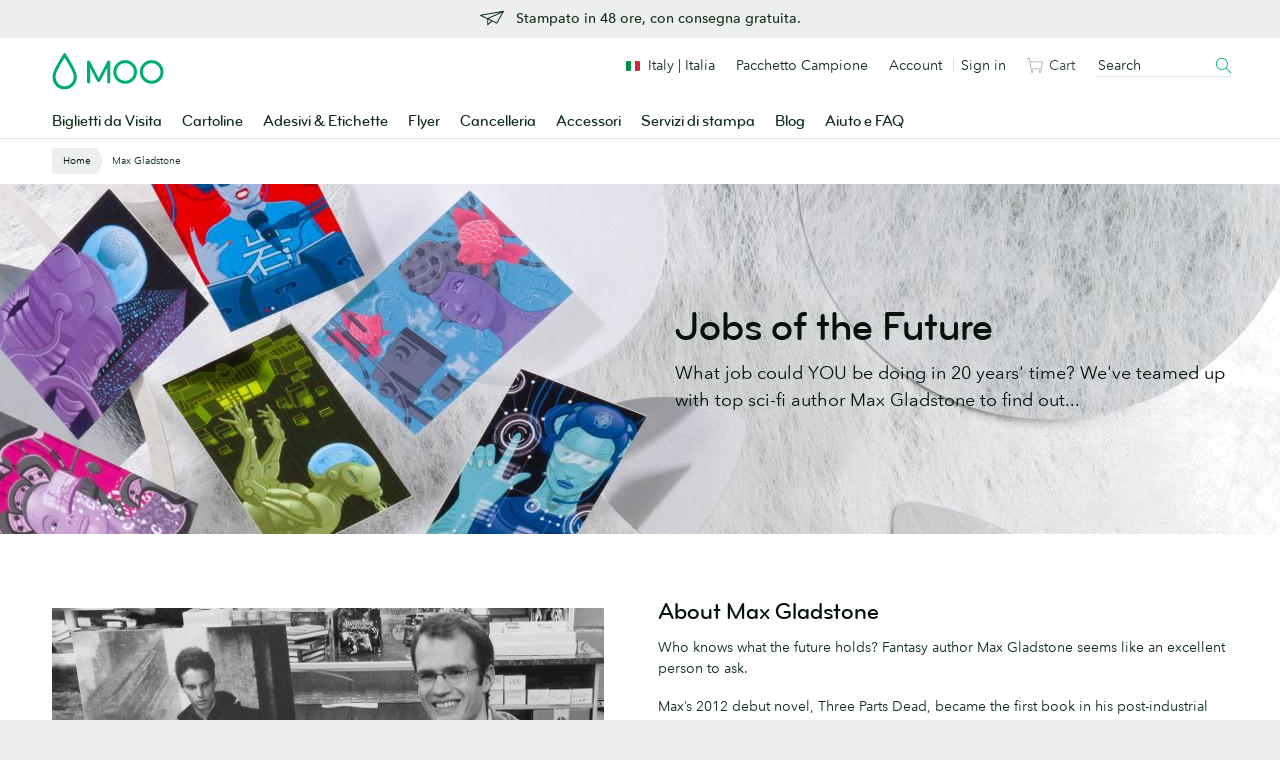

--- FILE ---
content_type: text/html;charset=UTF-8
request_url: https://www.moo.com/it/jobs-of-the-future
body_size: 27792
content:
<!DOCTYPE html>
<html lang="it" class="no-js fnx-site" data-localised-base-path="/it" data-page-type="marketing_landing" data-product-type="" data-funnel-stage="browse"     >

<head>
        <link rel="canonical" href="https://www.moo.com/it/jobs-of-the-future"/>


<meta charset="utf-8">
<meta http-equiv="X-UA-Compatible" content="IE=edge">
<meta name="description" content="Max Gladstone & MOO have teamed up to give you a glimpse of the future, with a limited edition set of Business Card designs."/>
<meta name="viewport" content="width=device-width, initial-scale=1, maximum-scale=1, minimum-scale=1, user-scalable=yes">

    <meta name="robots" content="NOODP, NOYDIR, INDEX, FOLLOW">

    <meta name="content-group" content="Marketing">

    <meta name="product-category" content="Business Cards">

    <meta name="p:domain_verify" content="7969a32904e66425884d7ed176b47b00"/>
    <meta name="google-site-verification" content="YrvzQfK--WWHzNuzQxjdlRGUI3NMby5mDw2b3ju6tPk"/>
    <meta name="verify-v1" content="rHN/ftbXbLODlRW95Vzch23cr6YPUxZx2n9zj7ITdZk, 8dvZdutiVVtiQX2A7f6XuqmEkp4NApwmE5lIFK+F/gw"/>

<link rel="preconnect" href="https://www.googletagmanager.com" crossorigin>
<link rel="preconnect" href="https://consent-pref.trustarc.com" crossorigin>
<link rel="preconnect" href="https://consent.trustarc.com" crossorigin>
<link rel="dns-prefetch" href="https://www.google.com">
<link rel="dns-prefetch" href="https://www.gstatic.com">
    <title>Max Gladstone | Jobs of the Future | MOO (Italia)</title>


<!-- TrustArc - Cookie Consent -->
<script defer type="text/javascript" crossorigin src="//consent.truste.com/notice?domain=moo.com&c=teconsent&gtm=1&text=true&language=it&js=nj&noticeType=bb&privacypolicylink=https%3A%2F%2Fwww.moo.com%2Fit%2Fabout%2Fprivacy-policy"></script>
<!-- End TrustArc - Cookie Consent -->

<!-- Google Tag Manager -->
<script type="text/javascript">
    var _gtmAdditionalParams = {};
    var googleTagManagerContainerId = "GTM-TKGG2R";
    var dataLayer = [];

    (function() {
        _gtmAdditionalParams.core = {
            platform: "soho",
            title: "Max Gladstone | Jobs of the Future | MOO (Italia)",
            website: "MOO_UK",
            websiteId: "1",
            language: "it",
            isMobile: false,
            source: "magnolia-cms"
        };
        dataLayer.push({data: _gtmAdditionalParams});
    })();

    (function(w,d,s,l,i){
        w[l]=w[l]||[];w[l].push({
            'gtm.start': new Date().getTime(),
            event:'gtm.js'
        });
        var f=d.getElementsByTagName(s)[0],
                j=d.createElement(s),
                dl=l!='dataLayer'?'&l='+l:'';
        j.async=true;
        j.src='//sgtm.moo.com/gtm.js?id='+i+dl;f.parentNode.insertBefore(j,f.nextSibling);
    })(window,document,'script','dataLayer',googleTagManagerContainerId);
</script>

<!-- End Google Tag Manager -->


<link rel="shortcut icon" href="/.resources/front-end-resources/images/favicons/favicon.ico?v=2">
<link rel="icon" sizes="16x16 32x32 64x64" href="/.resources/front-end-resources/images/favicons/favicon.ico?v=2">
<link rel="icon" type="image/png" sizes="196x196" href="/.resources/front-end-resources/images/favicons/favicon-196.png">
<link rel="icon" type="image/png" sizes="160x160" href="/.resources/front-end-resources/images/favicons/favicon-160.png">
<link rel="icon" type="image/png" sizes="96x96" href="/.resources/front-end-resources/images/favicons/favicon-96.png">
<link rel="icon" type="image/png" sizes="64x64" href="/.resources/front-end-resources/images/favicons/favicon-64.png">
<link rel="icon" type="image/png" sizes="32x32" href="/.resources/front-end-resources/images/favicons/favicon-32.png">
<link rel="icon" type="image/png" sizes="16x16" href="/.resources/front-end-resources/images/favicons/favicon-16.png">
    <link rel="preload" href="https://www.moo.com/static-assets/cms/4ff7460153ff369e32600763de1df16283991f41/fonts/bryant/BryantMooWebProMedium.woff2" as="font" type="font/woff2" crossorigin>
    <link rel="preload" href="https://www.moo.com/static-assets/cms/4ff7460153ff369e32600763de1df16283991f41/fonts/avenir/AvenirNextRoundedPro-Reg.woff2" as="font" type="font/woff2" crossorigin>
    <link rel="preload" href="https://www.moo.com/static-assets/cms/4ff7460153ff369e32600763de1df16283991f41/fonts/avenir/AvenirNextRoundedPro-Med.woff2" as="font" type="font/woff2" crossorigin>

<script>
    /**
     * replace .no-js class with .js if javascript is enabled:
     * http://www.paulirish.com/2009/avoiding-the-fouc-v3/
     */
    (function(H) {H.className = H.className.replace(/\bno-js\b/, 'js');})(document.documentElement);
</script>

<style>
    /**
     * See 'components.fouc.scss' for details.
     */
    .js .has-fouc--hidden {
        opacity: 0 !important;
        visibility: hidden !important;
    }

    /**
     * Hide the google recaptcha badge.
     */
    .grecaptcha-badge {
        display: none !important;
    }
</style>

    <script src="https://www.google.com/recaptcha/api.js?render=6LfSstIrAAAAAMq8x-No4cqXIrSC5dqSGKoZOExR" defer></script>

    <link data-test-id="css-file" rel="stylesheet" href="https://www.moo.com/static-assets/cms/4ff7460153ff369e32600763de1df16283991f41/css/main.min.css"/>



</head>
    <body id="htmlBody" data-ga-page-subtype="Jobs of the Future">
        <!-- TrustArc - Cookie Consent - banner element -->
        <div id="consent_blackbar"></div>

    <!-- Google Tag Manager (noscript) -->
    <noscript>
        <iframe src="https://www.googletagmanager.com/ns.html?id=GTM-TKGG2R" height="0" width="0" style="display:none;visibility:hidden"></iframe>
    </noscript>
    <!-- End Google Tag Manager (noscript) -->

<div
data-component-name="skip-link"
data-module-location="header"
>

<a
href="#main-content"
class="u-visually-hidden js-ga4-click-track"
>
Vai al contenuto principale
</a></div>


    <div class="fnx-site">
        <section
            class="band u-paddingTop-xxxs u-paddingBottom-xxs u-backgroundColor-neutralTint"
            data-enabled="true"
data-module-location="header"
data-module-name="dynamic-banner"

        >

<div
    class="wrapper u-textAlign-center u-lineHeight-0"
data-component-name="dynamic-banner-block"

>
<a
href="/it/about/free-delivery-EU"
class="js-ga4-click-track"
>
<div class="media media--small u-display-inlineBlock">
<div class="media__img u-lineHeight-0">
<svg viewBox="0 0 48 48" class="svg-icon -medium u-color-text" role="presentation" aria-hidden="true" data-icon-id="ui--paper-plane"><path d="M47.816 9.877a1 1 0 0 0-.992-.408l-46 8.138A1 1 0 0 0 .571 19.5l13.737 6.564V37.55a1 1 0 0 0 1.651.76l8.584-7.357 8.569 4.095a.989.989 0 0 0 .431.1 1 1 0 0 0 .871-.506l13.455-23.693a1 1 0 0 0-.053-1.072zm-7.258 2.733l-25.4 11.635-10.9-5.211zM16.306 35.37v-8.355l6.256 2.99zm16.824-2.534l-15.625-7.467 26.857-12.3z"/></svg> </div>
<div class="media__body u-textAlign-left" style="padding-top: 2px">
<p class="p__small u-margin-0 u-fontFamily-secondaryMedium u-fontSize-s u-color-text">Stampato in 48 ore, con consegna gratuita.</p>
</div>
</div>
</a></div>
        </section>
    </div>

<div
    id="fnx-header" class="fnx-site header__band-wrap"
    data-is-public-instance = "true"
>
    <div
        class="band header__band u-padding-0"
        role="banner"
data-module-location="header"
data-module-name="header"

    >
        <div
            class="overlay-screen js-nav__overlay-screen"
data-component-name="nav-overlay-screen"

        ></div>
        <div class="wrapper header__wrapper u-position-relative">
            <div class="nav-main__dropdown-background js-nav__dropdown-bg"></div>
            <header class="header js-header" data-qa-name="header">
<a
href="/it/"
class="u-color-moogreen js-ga4-click-track"
data-component-name="moo-logo-home-link"
>
<div
class="header__logo"
>
<svg viewBox="0 0 120 42" class="svg-icon u-fill" role="presentation" aria-hidden="true" data-icon-id="logo--moo"><path d="M50 27.45l9.2-17.8a1.62 1.62 0 0 1 1.6-1.1 1.52 1.52 0 0 1 1.6 1.6v21.5a1.6 1.6 0 0 1-1.6 1.7 1.63 1.63 0 0 1-1.7-1.7v-15l-7.3 14a2.14 2.14 0 0 1-1.8 1.1 2 2 0 0 1-1.8-1.1l-7.3-14v15a1.63 1.63 0 0 1-1.7 1.7 1.6 1.6 0 0 1-1.6-1.7v-21.4a1.47 1.47 0 0 1 1.6-1.6 1.71 1.71 0 0 1 1.6 1.1zm28.4 3a9.5 9.5 0 1 1 9.5-9.5 9.5 9.5 0 0 1-9.5 9.5m12.7-9.5a12.7 12.7 0 1 0-12.7 12.7 12.72 12.72 0 0 0 12.7-12.7m15.7 9.5a9.5 9.5 0 1 1 9.5-9.5 9.5 9.5 0 0 1-9.5 9.5m12.7-9.5a12.7 12.7 0 1 0-12.7 12.7 12.72 12.72 0 0 0 12.7-12.7m-106 15.3a9.7 9.7 0 0 0 9.8-9.8 13.55 13.55 0 0 0-.2-2c-.4-2.2-2.1-6-5-11.1-2.2-3.9-4.1-6.7-4.1-6.7l-.5-.7-.4.6s-1.9 2.9-4.1 6.7c-3 5.1-4.7 8.9-5 11.1a13.55 13.55 0 0 0-.2 2 10.06 10.06 0 0 0 2 6 9.34 9.34 0 0 0 7.7 3.9m0 3.4a12.69 12.69 0 0 1-10.3-5.1 12.6 12.6 0 0 1-2.7-7.9A10.9 10.9 0 0 1 .8 24c.5-2.9 2.6-7.6 6.4-14.1 2.8-4.8 5.1-8.4 5.2-8.4.2-.4.5-.9 1.1-.9s.9.5 1.2.9c0 0 2.4 3.6 5.2 8.4 3.8 6.5 5.9 11.2 6.4 14.1a10.9 10.9 0 0 1 .3 2.6 12.6 12.6 0 0 1-2.7 7.9 13.47 13.47 0 0 1-10.4 5.1"/></svg> <span class="u-visually-hidden">MOO</span>
</div>
</a>                <div
                    class="header__nav-toggle -open js-nav-toggle"
data-component-name="open-menu-icon"

                >
                    <button type="button">
<svg viewBox="0 0 48 48" class="svg-icon -medium" role="presentation" aria-hidden="true" data-icon-id="ui--menu-xbold"><path d="M4.052 22.052h39.95v3.896H4.052zm0-12h39.95v3.896H4.052zm0 24h39.95v3.896H4.052z"/></svg>                    </button>
                </div>
                <div class="nav-main js-nav">

<div class="nav-main__scroll-wrap js-nav__scroll-wrap">
    <nav
        class="nav-main__nav js-nav-main-nav"
data-component-name="header-navigation-level-1"

    >
        <ul class="nav-main__list -l1">
            <span class="nav-main__items-wrap">
                        <li class="nav-main__item -l1 js-nav__item--l1">
                                <a href="/it/business-cards"
                                    class="nav-main__link -l1 js-nav__link--l1
                                         is-parent"
                                >
                                Biglietti da Visita
<div class="nav-chevron">
    <div class="icon__morph -chevron-down">
        <div class="icon__morph-block -m1"></div>
        <div class="icon__morph-block -m2"></div>
        <div class="icon__morph-block -m3"></div>
    </div>
</div>
                                <div class="animated-underline__wrap"></div>
                                </a>
                                <ul
                                    class="nav-main__list -l2 js-nav__list--l2"
data-component-name="header-navigation-level-2"

                                >
                                        <div class="u-float-right u-1/2 u-display-none@until-large u-padding-horizontal-m u-paddingTop-xs">
                                            <div class="layout layout--row-spacing u-display-flex">
                                                    <div class="layout__item u-display-flex u-1/2">

<div class="tile -borderless"

    data-qa-name="tile-nav-slot">
    <div class="tile__body" data-qa-name="body">
        <div class="tile__media-wrap">
            <div class="tile__ratio-box u-ratio-2:1">
                <div class="tile__ratio-box-inner -nav-slot">
<a
href="/it/business-cards/original"
class="tile__image-link js-tile-image-link js-ga4-click-track"
data-component-text=""
>
<figure class="tile__figure u-margin-0">
<picture>
<source
media="only screen and (max-width: 64em)"
srcset="[data-uri]">
<img
src="/dam/jcr:3c2f9b55-5793-4545-9074-f6bfd407f9e4/0702WF-TR-752x376-Original-Business-Cards.jpg"
srcset="/dam/jcr:3c2f9b55-5793-4545-9074-f6bfd407f9e4/0702WF-TR-752x376-Original-Business-Cards.jpg, /dam/jcr:3c2f9b55-5793-4545-9074-f6bfd407f9e4/0702WF-TR-752x376-Original-Business-Cards.jpg 2x" alt="Biglietti da Visita Classic"
title="Biglietti da Visita Classic"
class="tile__image"
data-qa-name="image"
loading="lazy"
>
</picture>
<figcaption class="u-visually-hidden">
Biglietti da Visita Classic
</figcaption>
</figure>
</a>                </div>
            </div>
        </div>
        <div class="tile__text-wrap" data-qa-name="text-wrap">
    <div
        class="tile__text-wrap-inner"
         data-qa-name="text-wrap-inner"
    >
                <div class="h__block u-marginBottom-xxxs">
        <div class="h__block"data-qa-name="heading">Biglietti da Visita Classic</div>
                </div>
        <div class="list-default__parent u-last-child-margin-bottom-0">
                <p>Grazie al cartoncino pi&ugrave; spesso della media, i Biglietti da visita Classic creano un nuovo standard per i &quot;classici&quot; biglietti.</p>

        </div>
    </div>
        </div>
    </div>
<a
href="/it/business-cards/original"
class="js-ga4-click-track"
data-qa-name="footer-link"
>
<div
class="tile__footer cta-link__wrap"
data-qa-name="footer"
>
<div
class="cta-link -has-chevron"
>
<span class="cta-link__text">
<span>Acquista Biglietti da Visita Classic</span>&nbsp;<svg viewBox="0 0 48 48" class="svg-icon cta-link__chevron" role="presentation" aria-hidden="true" data-icon-id="ui--chevron-right-xxbold"><path d="M14.663 13.813l10.186 10.186-10.186 10.175 4.24 4.244 14.434-14.417L18.905 9.57l-4.242 4.243z"/></svg>
</span>
</div> </div>
</a></div>
                                                    </div>
                                                    <div class="layout__item u-display-flex u-1/2">

<div class="tile -borderless"

    data-qa-name="tile-nav-slot">
    <div class="tile__body" data-qa-name="body">
        <div class="tile__media-wrap">
            <div class="tile__ratio-box u-ratio-2:1">
                <div class="tile__ratio-box-inner -nav-slot">
<a
href="/it/about/fsc"
class="tile__image-link js-tile-image-link js-ga4-click-track"
data-component-text=""
>
<figure class="tile__figure u-margin-0">
<picture>
<source
media="only screen and (max-width: 64em)"
srcset="[data-uri]">
<img
src="/dam/jcr:729a2cec-3d34-42c2-96d1-68954ca2357f/0936WF-RM-2-752x376.jpg"
srcset="/dam/jcr:729a2cec-3d34-42c2-96d1-68954ca2357f/0936WF-RM-2-752x376.jpg, /dam/jcr:729a2cec-3d34-42c2-96d1-68954ca2357f/0936WF-RM-2-752x376.jpg 2x" alt="Scegli tra una vasta gamma di prodotti certificati FSC®"
title="Scegli tra una vasta gamma di prodotti certificati FSC®"
class="tile__image"
data-qa-name="image"
loading="lazy"
>
</picture>
<figcaption class="u-visually-hidden">
Scegli tra una vasta gamma di prodotti certificati FSC®
</figcaption>
</figure>
</a>                </div>
            </div>
        </div>
        <div class="tile__text-wrap" data-qa-name="text-wrap">
    <div
        class="tile__text-wrap-inner"
         data-qa-name="text-wrap-inner"
    >
                <div class="h__block u-marginBottom-xxxs">
            <div class="media-flex media-flex--small media-flex--rev">
                <div class="media-flex__body">
                    <div class="h__block"data-qa-name="heading">Scegli tra una vasta gamma di prodotti certificati FSC®</div>
                </div>
                <div class="media-flex__img u-lineHeight-0">
<div        class="pill u-backgroundColor-recommended -small"
        
    >
          
</div>                </div>
            </div>
                </div>
        <div class="list-default__parent u-last-child-margin-bottom-0">
                <p>Dai vita al tuo marchio con biglietti da visita, cartoline, volantini e brochure certificati FSC&reg;</p>

        </div>
    </div>
        </div>
    </div>
<a
href="/it/about/fsc"
class="js-ga4-click-track"
data-qa-name="footer-link"
>
<div
class="tile__footer cta-link__wrap"
data-qa-name="footer"
>
<div
class="cta-link -has-chevron"
>
<span class="cta-link__text">
<span>Scopri la gamma</span>&nbsp;<svg viewBox="0 0 48 48" class="svg-icon cta-link__chevron" role="presentation" aria-hidden="true" data-icon-id="ui--chevron-right-xxbold"><path d="M14.663 13.813l10.186 10.186-10.186 10.175 4.24 4.244 14.434-14.417L18.905 9.57l-4.242 4.243z"/></svg>
</span>
</div> </div>
</a></div>
                                                    </div>
                                            </div>
                                        </div>
<li class="nav-main__item -l2 -divider js-nav__item--l2"                                            >
                                                <a href="/it/business-cards" class="nav-main__link -l2
                                                    
                                                    js-nav__link--l2"
                                                >
                                                Tutti i biglietti da visita
                                                </a>
                                        </li>
<li class="nav-main__item -l2 js-nav__item--l2"                                            >
                                                <a href="/it/business-cards/original" class="nav-main__link -l2
                                                    
                                                    js-nav__link--l2"
                                                >
                                                Biglietti da Visita Classic
                                                </a>
                                        </li>
<li class="nav-main__item -l2 js-nav__item--l2"                                            >
                                                <a href="/it/business-cards/super" class="nav-main__link -l2
                                                    
                                                    js-nav__link--l2"
                                                >
                                                Biglietti da Visita Super
                                                </a>
                                        </li>
<li class="nav-main__item -l2 js-nav__item--l2"                                            >
                                                <a href="/it/business-cards/luxe" class="nav-main__link -l2
                                                    
                                                    js-nav__link--l2"
                                                >
                                                Biglietti da Visita Luxe
                                                </a>
                                        </li>
<li class="nav-main__item -l2 -divider js-nav__item--l2"                                            >
                                                <a href="/it/business-cards/cotton" class="nav-main__link -l2
                                                    
                                                    js-nav__link--l2"
                                                >
                                                Biglietti da Visita Cotton
                                                </a>
                                        </li>
<li class="nav-main__item -l2 -divider js-nav__item--l2"                                            >
                                                <a href="/it/business-cards/finishes" class="nav-main__link -l2
                                                     is-parent
                                                    js-nav__link--l2"
                                                >
                                                Finitura speciale
<div class="nav-chevron">
    <div class="icon__morph -chevron-down">
        <div class="icon__morph-block -m1"></div>
        <div class="icon__morph-block -m2"></div>
        <div class="icon__morph-block -m3"></div>
    </div>
</div>
                                                </a>
                                                <ul
                                                    class="nav-main__list -l3 js-nav__list--l3 js-to-show"
data-component-name="header-navigation-level-3"

                                                >
<li class="nav-main__item -l3                                                         ">
                                                                <a
                                                                    href="/it/business-cards/finishes/gold-foil-business-cards"
                                                                    class="nav-main__link -l3 js-nav__link--l3"
                                                                >
        <div data-qa-name="heading">Biglietti da Visita con Stampa a caldo Oro</div>
                                                                </a>
                                                        </li>
<li class="nav-main__item -l3                                                         ">
                                                                <a
                                                                    href="/it/business-cards/finishes/silver-foil-business-cards"
                                                                    class="nav-main__link -l3 js-nav__link--l3"
                                                                >
        <div data-qa-name="heading">Biglietti da Visita con Stampa a caldo Argento</div>
                                                                </a>
                                                        </li>
<li class="nav-main__item -l3                                                         ">
                                                                <a
                                                                    href="/it/business-cards/finishes/spot-gloss-business-cards"
                                                                    class="nav-main__link -l3 js-nav__link--l3"
                                                                >
        <div data-qa-name="heading">Biglietti da Visita con Dettagli lucidi</div>
                                                                </a>
                                                        </li>
<li class="nav-main__item -l3                                                         ">
                                                                <a
                                                                    href="/it/business-cards/finishes/raised-spot-gloss-business-cards"
                                                                    class="nav-main__link -l3 js-nav__link--l3"
                                                                >
        <div data-qa-name="heading">Biglietti da Visita con Dettagli lucidi in rilievo</div>
                                                                </a>
                                                        </li>
<li class="nav-main__item -l3                                                         ">
                                                                <a
                                                                    href="/it/business-cards/letterpress"
                                                                    class="nav-main__link -l3 js-nav__link--l3"
                                                                >
        <div data-qa-name="heading">Biglietti da visita stampati</div>
                                                                </a>
                                                        </li>
                                                </ul>
                                        </li>
<li class="nav-main__item -l2 js-nav__item--l2"                                            >
                                                <a href="/it/business-cards/moo-size" class="nav-main__link -l2
                                                    
                                                    js-nav__link--l2"
                                                >
                                                Biglietti da Visita Formato MOO
                                                </a>
                                        </li>
<li class="nav-main__item -l2 js-nav__item--l2"                                            >
                                                <a href="/it/business-cards/square" class="nav-main__link -l2
                                                    
                                                    js-nav__link--l2"
                                                >
                                                Biglietti da Visita Quadrati
                                                </a>
                                        </li>
<li class="nav-main__item -l2 -divider js-nav__item--l2"                                            >
                                                <a href="/it/business-cards/minicards" class="nav-main__link -l2
                                                    
                                                    js-nav__link--l2"
                                                >
                                                MiniCard
                                                </a>
                                        </li>
<li class="nav-main__item -l2 js-nav__item--l2"                                            >
                                                <a href="/it/business-cards/qr-code" class="nav-main__link -l2
                                                    
                                                    js-nav__link--l2"
                                                >
                                                Biglietti da visita QR Code
                                                </a>
                                        </li>
<li class="nav-main__item -l2 js-nav__item--l2"                                            >
                                                <a href="/it/luxe-products" class="nav-main__link -l2
                                                     is-parent
                                                    js-nav__link--l2"
                                                >
                                                Luxe di MOO
<div class="nav-chevron">
    <div class="icon__morph -chevron-down">
        <div class="icon__morph-block -m1"></div>
        <div class="icon__morph-block -m2"></div>
        <div class="icon__morph-block -m3"></div>
    </div>
</div>
                                                </a>
                                                <ul
                                                    class="nav-main__list -l3 js-nav__list--l3 js-to-show"
data-component-name="header-navigation-level-3"

                                                >
<li class="nav-main__item -l3 -divider u-display-none@nav-desktop-view                                                         ">
                                                                <a
                                                                    href="/it/luxe-products"
                                                                    class="nav-main__link -l3 js-nav__link--l3"
                                                                >
        <div data-qa-name="heading">Tutto Luxe di MOO</div>
                                                                </a>
                                                        </li>
<li class="nav-main__item -l3                                                         ">
                                                                <a
                                                                    href="/it/business-cards/luxe"
                                                                    class="nav-main__link -l3 js-nav__link--l3"
                                                                >
        <div data-qa-name="heading">Biglietti da Visita Luxe</div>
                                                                </a>
                                                        </li>
<li class="nav-main__item -l3                                                         ">
                                                                <a
                                                                    href="/it/business-cards/square"
                                                                    class="nav-main__link -l3 js-nav__link--l3"
                                                                >
        <div data-qa-name="heading">Biglietti da Visita Quadrati Luxe</div>
                                                                </a>
                                                        </li>
<li class="nav-main__item -l3                                                         ">
                                                                <a
                                                                    href="/it/business-cards/minicards"
                                                                    class="nav-main__link -l3 js-nav__link--l3"
                                                                >
        <div data-qa-name="heading">MiniCard Luxe</div>
                                                                </a>
                                                        </li>
                                                </ul>
                                        </li>
<li class="nav-main__item -l2 js-nav__item--l2"                                            >
                                                <a href="/it/accessories/business-card-holders" class="nav-main__link -l2
                                                    
                                                    js-nav__link--l2"
                                                >
                                                Contenitori per Biglietti da visita
                                                </a>
                                        </li>
<li class="nav-main__item -l2 -divider js-nav__item--l2"                                            >
                                                <a href="/it/sample-packs/free-sample-business-cards" class="nav-main__link -l2
                                                    
                                                    js-nav__link--l2"
                                                >
                                                Pacchetto campioni con Biglietti da visita
                                                </a>
                                        </li>
<li class="nav-main__item -l2 js-nav__item--l2"                                            >
                                                <a href="https://www.moo.com/it/design-templates/business-cards/?finishingOption=square_corners&laminate=mattelam&origPaperType=classic&paperType=classic&productType=businesscard" class="nav-main__link -l2
                                                    
                                                    js-nav__link--l2"
                                                >
                                                Mettiti all'opera
                                                </a>
                                        </li>
                                </ul>
                        </li>
                        <li class="nav-main__item -l1 js-nav__item--l1">
                                <a href="/it/postcards"
                                    class="nav-main__link -l1 js-nav__link--l1
                                         is-parent"
                                >
                                Cartoline
<div class="nav-chevron">
    <div class="icon__morph -chevron-down">
        <div class="icon__morph-block -m1"></div>
        <div class="icon__morph-block -m2"></div>
        <div class="icon__morph-block -m3"></div>
    </div>
</div>
                                <div class="animated-underline__wrap"></div>
                                </a>
                                <ul
                                    class="nav-main__list -l2 js-nav__list--l2"
data-component-name="header-navigation-level-2"

                                >
                                        <div class="u-float-right u-1/2 u-display-none@until-large u-padding-horizontal-m u-paddingTop-xs">
                                            <div class="layout layout--row-spacing u-display-flex">
                                                    <div class="layout__item u-display-flex u-1/2">

<div class="tile -borderless"

    data-qa-name="tile-nav-slot">
    <div class="tile__body" data-qa-name="body">
        <div class="tile__media-wrap">
            <div class="tile__ratio-box u-ratio-2:1">
                <div class="tile__ratio-box-inner -nav-slot">
<a
href="/it/postcards/original"
class="tile__image-link js-tile-image-link js-ga4-click-track"
data-component-text=""
>
<figure class="tile__figure u-margin-0">
<picture>
<source
media="only screen and (max-width: 64em)"
srcset="[data-uri]">
<img
src="/dam/jcr:593a0954-955e-4f74-b854-7508308985e1/0702WF-TR-752x376-Original-Postcards.jpg"
srcset="/dam/jcr:593a0954-955e-4f74-b854-7508308985e1/0702WF-TR-752x376-Original-Postcards.jpg, /dam/jcr:593a0954-955e-4f74-b854-7508308985e1/0702WF-TR-752x376-Original-Postcards.jpg 2x" alt="Cartoline Classic"
title="Cartoline Classic"
class="tile__image"
data-qa-name="image"
loading="lazy"
>
</picture>
<figcaption class="u-visually-hidden">
Cartoline Classic
</figcaption>
</figure>
</a>                </div>
            </div>
        </div>
        <div class="tile__text-wrap" data-qa-name="text-wrap">
    <div
        class="tile__text-wrap-inner"
         data-qa-name="text-wrap-inner"
    >
                <div class="h__block u-marginBottom-xxxs">
        <div class="h__block"data-qa-name="heading">Cartoline Classic</div>
                </div>
        <div class="list-default__parent u-last-child-margin-bottom-0">
                <p>Qualit&agrave; e convenienza: il nostro cartoncino di fascia entry-level si fa sempre notare, con la finitura opaca o lucida.</p>

        </div>
    </div>
        </div>
    </div>
<a
href="/it/postcards/original"
class="js-ga4-click-track"
data-qa-name="footer-link"
>
<div
class="tile__footer cta-link__wrap"
data-qa-name="footer"
>
<div
class="cta-link -has-chevron"
>
<span class="cta-link__text">
<span>Acquista Cartoline Classic</span>&nbsp;<svg viewBox="0 0 48 48" class="svg-icon cta-link__chevron" role="presentation" aria-hidden="true" data-icon-id="ui--chevron-right-xxbold"><path d="M14.663 13.813l10.186 10.186-10.186 10.175 4.24 4.244 14.434-14.417L18.905 9.57l-4.242 4.243z"/></svg>
</span>
</div> </div>
</a></div>
                                                    </div>
                                                    <div class="layout__item u-display-flex u-1/2">

<div class="tile -borderless"

    data-qa-name="tile-nav-slot">
    <div class="tile__body" data-qa-name="body">
        <div class="tile__media-wrap">
            <div class="tile__ratio-box u-ratio-2:1">
                <div class="tile__ratio-box-inner -nav-slot">
<a
href="/it/postcards/gold-and-silver-foil"
class="tile__image-link js-tile-image-link js-ga4-click-track"
data-component-text=""
>
<figure class="tile__figure u-margin-0">
<picture>
<source
media="only screen and (max-width: 64em)"
srcset="[data-uri]">
<img
src="/dam/jcr:bcc23bb2-08fa-4cc2-85bd-95d64fd5fbdd/0702WF-TR-752x376-Foil-Postcards.jpg"
srcset="/dam/jcr:bcc23bb2-08fa-4cc2-85bd-95d64fd5fbdd/0702WF-TR-752x376-Foil-Postcards.jpg, /dam/jcr:bcc23bb2-08fa-4cc2-85bd-95d64fd5fbdd/0702WF-TR-752x376-Foil-Postcards.jpg 2x" alt="Fai brillare le tue Cartoline"
title="Fai brillare le tue Cartoline"
class="tile__image"
data-qa-name="image"
loading="lazy"
>
</picture>
<figcaption class="u-visually-hidden">
Fai brillare le tue Cartoline
</figcaption>
</figure>
</a>                </div>
            </div>
        </div>
        <div class="tile__text-wrap" data-qa-name="text-wrap">
    <div
        class="tile__text-wrap-inner"
         data-qa-name="text-wrap-inner"
    >
                <div class="h__block u-marginBottom-xxxs">
        <div class="h__block"data-qa-name="heading">Fai brillare le tue Cartoline</div>
                </div>
        <div class="list-default__parent u-last-child-margin-bottom-0">
                <p>Scegli la Stampa a caldo Oro o Argento e dona alle tue cartoline un dettaglio tattile che non passa inosservato. Provala sulle scritte, sulle immagini, sul tuo logo... Insomma, dove vuoi!</p>

        </div>
    </div>
        </div>
    </div>
<a
href="/it/postcards/gold-and-silver-foil"
class="js-ga4-click-track"
data-qa-name="footer-link"
>
<div
class="tile__footer cta-link__wrap"
data-qa-name="footer"
>
<div
class="cta-link -has-chevron"
>
<span class="cta-link__text">
<span>Acquista le Cartoline con Stampa a caldo</span>&nbsp;<svg viewBox="0 0 48 48" class="svg-icon cta-link__chevron" role="presentation" aria-hidden="true" data-icon-id="ui--chevron-right-xxbold"><path d="M14.663 13.813l10.186 10.186-10.186 10.175 4.24 4.244 14.434-14.417L18.905 9.57l-4.242 4.243z"/></svg>
</span>
</div> </div>
</a></div>
                                                    </div>
                                            </div>
                                        </div>
<li class="nav-main__item -l2 -divider js-nav__item--l2"                                            >
                                                <a href="/it/postcards" class="nav-main__link -l2
                                                    
                                                    js-nav__link--l2"
                                                >
                                                Tutte le cartoline
                                                </a>
                                        </li>
<li class="nav-main__item -l2 js-nav__item--l2"                                            >
                                                <a href="/it/postcards/a6" class="nav-main__link -l2
                                                    
                                                    js-nav__link--l2"
                                                >
                                                Cartoline Piccole (A6)
                                                </a>
                                        </li>
<li class="nav-main__item -l2 js-nav__item--l2"                                            >
                                                <a href="/it/postcards/square" class="nav-main__link -l2
                                                    
                                                    js-nav__link--l2"
                                                >
                                                Cartoline Quadrate
                                                </a>
                                        </li>
<li class="nav-main__item -l2 js-nav__item--l2"                                            >
                                                <a href="/it/postcards/dl" class="nav-main__link -l2
                                                    
                                                    js-nav__link--l2"
                                                >
                                                Cartoline DL
                                                </a>
                                        </li>
<li class="nav-main__item -l2 js-nav__item--l2"                                            >
                                                <a href="/it/postcards/medium" class="nav-main__link -l2
                                                    
                                                    js-nav__link--l2"
                                                >
                                                Cartoline Medie
                                                </a>
                                        </li>
<li class="nav-main__item -l2 -divider js-nav__item--l2"                                            >
                                                <a href="/it/postcards/a5" class="nav-main__link -l2
                                                    
                                                    js-nav__link--l2"
                                                >
                                                Cartoline A5
                                                </a>
                                        </li>
<li class="nav-main__item -l2 js-nav__item--l2"                                            >
                                                <a href="/it/postcards/original" class="nav-main__link -l2
                                                    
                                                    js-nav__link--l2"
                                                >
                                                Cartoline Classic
                                                </a>
                                        </li>
<li class="nav-main__item -l2 js-nav__item--l2"                                            >
                                                <a href="/it/postcards/super" class="nav-main__link -l2
                                                    
                                                    js-nav__link--l2"
                                                >
                                                Cartoline Super
                                                </a>
                                        </li>
<li class="nav-main__item -l2 js-nav__item--l2"                                            >
                                                <a href="/it/postcards/luxe" class="nav-main__link -l2
                                                    
                                                    js-nav__link--l2"
                                                >
                                                Cartoline Luxe
                                                </a>
                                        </li>
<li class="nav-main__item -l2 -divider js-nav__item--l2"                                            >
                                                <a href="/it/postcards/gold-and-silver-foil" class="nav-main__link -l2
                                                    
                                                    js-nav__link--l2"
                                                >
                                                Cartoline con Stampa a caldo Oro e Argento
                                                </a>
                                        </li>
<li class="nav-main__item -l2 -divider js-nav__item--l2"                                            >
                                                <a href="/it/cards" class="nav-main__link -l2
                                                     is-parent
                                                    js-nav__link--l2"
                                                >
                                                Biglietti personalizzati
<div class="nav-chevron">
    <div class="icon__morph -chevron-down">
        <div class="icon__morph-block -m1"></div>
        <div class="icon__morph-block -m2"></div>
        <div class="icon__morph-block -m3"></div>
    </div>
</div>
                                                </a>
                                                <ul
                                                    class="nav-main__list -l3 js-nav__list--l3 js-to-show"
data-component-name="header-navigation-level-3"

                                                >
<li class="nav-main__item -l3 -divider u-display-none@nav-desktop-view                                                         ">
                                                                <a
                                                                    href="/it/cards"
                                                                    class="nav-main__link -l3 js-nav__link--l3"
                                                                >
        <div data-qa-name="heading">Tutti i Biglietti Personalizzati</div>
                                                                </a>
                                                        </li>
<li class="nav-main__item -l3                                                         ">
                                                                <a
                                                                    href="/it/invitations"
                                                                    class="nav-main__link -l3 js-nav__link--l3"
                                                                >
        <div data-qa-name="heading">Inviti</div>
                                                                </a>
                                                        </li>
<li class="nav-main__item -l3                                                         ">
                                                                <a
                                                                    href="/it/cards/save-the-date-cards"
                                                                    class="nav-main__link -l3 js-nav__link--l3"
                                                                >
        <div data-qa-name="heading">Biglietti di preinvito</div>
                                                                </a>
                                                        </li>
<li class="nav-main__item -l3                                                         ">
                                                                <a
                                                                    href="/it/cards/thank-you-cards"
                                                                    class="nav-main__link -l3 js-nav__link--l3"
                                                                >
        <div data-qa-name="heading">Biglietti di ringraziamento</div>
                                                                </a>
                                                        </li>
<li class="nav-main__item -l3                                                         ">
                                                                <a
                                                                    href="/it/cards/change-the-date"
                                                                    class="nav-main__link -l3 js-nav__link--l3"
                                                                >
        <div data-qa-name="heading">Biglietti cambio data</div>
                                                                </a>
                                                        </li>
<li class="nav-main__item -l3                                                         ">
                                                                <a
                                                                    href="/it/cards/gift-certificates"
                                                                    class="nav-main__link -l3 js-nav__link--l3"
                                                                >
        <div data-qa-name="heading">Buoni regalo</div>
                                                                </a>
                                                        </li>
<li class="nav-main__item -l3                                                         ">
                                                                <a
                                                                    href="/it/cards/change-of-address-cards"
                                                                    class="nav-main__link -l3 js-nav__link--l3"
                                                                >
        <div data-qa-name="heading">Biglietti per cambio indirizzo</div>
                                                                </a>
                                                        </li>
                                                </ul>
                                        </li>
<li class="nav-main__item -l2 -divider js-nav__item--l2"                                            >
                                                <a href="/it/sample-packs/all-products-sample-pack" class="nav-main__link -l2
                                                    
                                                    js-nav__link--l2"
                                                >
                                                Pacchetto campione di prodotti stampati
                                                </a>
                                        </li>
<li class="nav-main__item -l2 js-nav__item--l2"                                            >
                                                <a href="https://www.moo.com/it/design-templates/postcards/?finishingOption=square_corners&laminate=mattelam&origPaperType=classic&paperType=classic&productType=postcard" class="nav-main__link -l2
                                                    
                                                    js-nav__link--l2"
                                                >
                                                Mettiti all'opera
                                                </a>
                                        </li>
                                </ul>
                        </li>
                        <li class="nav-main__item -l1 js-nav__item--l1">
                                <a href="/it/stickers"
                                    class="nav-main__link -l1 js-nav__link--l1
                                         is-parent"
                                >
                                Adesivi & Etichette
<div class="nav-chevron">
    <div class="icon__morph -chevron-down">
        <div class="icon__morph-block -m1"></div>
        <div class="icon__morph-block -m2"></div>
        <div class="icon__morph-block -m3"></div>
    </div>
</div>
                                <div class="animated-underline__wrap"></div>
                                </a>
                                <ul
                                    class="nav-main__list -l2 js-nav__list--l2"
data-component-name="header-navigation-level-2"

                                >
                                        <div class="u-float-right u-1/2 u-display-none@until-large u-padding-horizontal-m u-paddingTop-xs">
                                            <div class="layout layout--row-spacing u-display-flex">
                                                    <div class="layout__item u-display-flex u-1/2">

<div class="tile -borderless"

    data-qa-name="tile-nav-slot">
    <div class="tile__body" data-qa-name="body">
        <div class="tile__media-wrap">
            <div class="tile__ratio-box u-ratio-2:1">
                <div class="tile__ratio-box-inner -nav-slot">
<a
href="/it/stickers/round"
class="tile__image-link js-tile-image-link js-ga4-click-track"
data-component-text=""
>
<figure class="tile__figure u-margin-0">
<picture>
<source
media="only screen and (max-width: 64em)"
srcset="[data-uri]">
<img
src="/dam/jcr:56196ea6-5140-4f20-b9a8-6ab9a99cc0c6/0702WF-TR-752x376-Round-Stickers0.jpg"
srcset="/dam/jcr:56196ea6-5140-4f20-b9a8-6ab9a99cc0c6/0702WF-TR-752x376-Round-Stickers0.jpg, /dam/jcr:56196ea6-5140-4f20-b9a8-6ab9a99cc0c6/0702WF-TR-752x376-Round-Stickers0.jpg 2x" alt="Adesivi Rotondi"
title="Adesivi Rotondi"
class="tile__image"
data-qa-name="image"
loading="lazy"
>
</picture>
<figcaption class="u-visually-hidden">
Adesivi Rotondi
</figcaption>
</figure>
</a>                </div>
            </div>
        </div>
        <div class="tile__text-wrap" data-qa-name="text-wrap">
    <div
        class="tile__text-wrap-inner"
         data-qa-name="text-wrap-inner"
    >
                <div class="h__block u-marginBottom-xxxs">
        <div class="h__block"data-qa-name="heading">Adesivi Rotondi</div>
                </div>
        <div class="list-default__parent u-last-child-margin-bottom-0">
                <p>Attacca gli Adesivi dappertutto (prodotti, pacchetti, etichette) e fai notare il tuo marchio.</p>

        </div>
    </div>
        </div>
    </div>
<a
href="/it/stickers/round"
class="js-ga4-click-track"
data-qa-name="footer-link"
>
<div
class="tile__footer cta-link__wrap"
data-qa-name="footer"
>
<div
class="cta-link -has-chevron"
>
<span class="cta-link__text">
<span>Acquista Adesivi Rotondi</span>&nbsp;<svg viewBox="0 0 48 48" class="svg-icon cta-link__chevron" role="presentation" aria-hidden="true" data-icon-id="ui--chevron-right-xxbold"><path d="M14.663 13.813l10.186 10.186-10.186 10.175 4.24 4.244 14.434-14.417L18.905 9.57l-4.242 4.243z"/></svg>
</span>
</div> </div>
</a></div>
                                                    </div>
                                                    <div class="layout__item u-display-flex u-1/2">

<div class="tile -borderless"

    data-qa-name="tile-nav-slot">
    <div class="tile__body" data-qa-name="body">
        <div class="tile__media-wrap">
            <div class="tile__ratio-box u-ratio-2:1">
                <div class="tile__ratio-box-inner -nav-slot">
<a
href="https://www.moo.com/it/design-templates/stickers/?finishingOption=standard&productType=sticker_round"
class="tile__image-link js-tile-image-link js-ga4-click-track"
data-component-text=""
>
<figure class="tile__figure u-margin-0">
<picture>
<source
media="only screen and (max-width: 64em)"
srcset="[data-uri]">
<img
src="/.imaging/scale/dam/221d54a4-1ce0-4f1b-8dfb-0de392a0f162/sticker-template-tile-rack-752x376.jpg"
srcset="/.imaging/scale/dam/221d54a4-1ce0-4f1b-8dfb-0de392a0f162/sticker-template-tile-rack-752x376.jpg, /dam/jcr:ff824502-301b-4fb7-b689-f74237cb939f/sticker-template-tile-rack-752x376.jpg 2x" alt="Modelli per Adesivi di MOO"
title="Modelli per Adesivi di MOO"
class="tile__image"
data-qa-name="image"
loading="lazy"
>
</picture>
<figcaption class="u-visually-hidden">
Modelli per Adesivi di MOO
</figcaption>
</figure>
</a>                </div>
            </div>
        </div>
        <div class="tile__text-wrap" data-qa-name="text-wrap">
    <div
        class="tile__text-wrap-inner"
         data-qa-name="text-wrap-inner"
    >
                <div class="h__block u-marginBottom-xxxs">
        <div class="h__block"data-qa-name="heading">Modelli per Adesivi di MOO</div>
                </div>
        <div class="list-default__parent u-last-child-margin-bottom-0">
                <p>Usa i nostri modelli moderni e originali gi&agrave; pronti oppure personalizzali per realizzare i tuoi Adesivi.</p>

        </div>
    </div>
        </div>
    </div>
<a
href="https://www.moo.com/it/design-templates/stickers/?finishingOption=standard&productType=sticker_round"
class="js-ga4-click-track"
data-qa-name="footer-link"
>
<div
class="tile__footer cta-link__wrap"
data-qa-name="footer"
>
<div
class="cta-link -has-chevron"
>
<span class="cta-link__text">
<span>Sfoglia i modelli per Adesivi </span>&nbsp;<svg viewBox="0 0 48 48" class="svg-icon cta-link__chevron" role="presentation" aria-hidden="true" data-icon-id="ui--chevron-right-xxbold"><path d="M14.663 13.813l10.186 10.186-10.186 10.175 4.24 4.244 14.434-14.417L18.905 9.57l-4.242 4.243z"/></svg>
</span>
</div> </div>
</a></div>
                                                    </div>
                                            </div>
                                        </div>
<li class="nav-main__item -l2 -divider js-nav__item--l2"                                            >
                                                <a href="/it/stickers" class="nav-main__link -l2
                                                    
                                                    js-nav__link--l2"
                                                >
                                                Tutti i Advesii & Etichette
                                                </a>
                                        </li>
<li class="nav-main__item -l2 js-nav__item--l2"                                            >
                                                <a href="/it/stickers/round" class="nav-main__link -l2
                                                    
                                                    js-nav__link--l2"
                                                >
                                                Adesivi Rotondi
                                                </a>
                                        </li>
<li class="nav-main__item -l2 js-nav__item--l2"                                            >
                                                <a href="/it/stickers/rectangular" class="nav-main__link -l2
                                                    
                                                    js-nav__link--l2"
                                                >
                                                Adesivi Rettangolari
                                                </a>
                                        </li>
<li class="nav-main__item -l2 -divider js-nav__item--l2"                                            >
                                                <a href="/it/stickers/stickerbooks" class="nav-main__link -l2
                                                    
                                                    js-nav__link--l2"
                                                >
                                                StickerBooks
                                                </a>
                                        </li>
<li class="nav-main__item -l2 -divider js-nav__item--l2"                                            >
                                                <a href="https://www.moo.com/it/design-templates/stickers/?finishingOption=standard&origPaperType=classic&paperType=classic&productType=sticker_round" class="nav-main__link -l2
                                                    
                                                    js-nav__link--l2"
                                                >
                                                Mettiti all'opera
                                                </a>
                                        </li>
<li class="nav-main__item -l2 -divider js-nav__item--l2"                                            >
                                                <a href="/it/sample-packs/all-products-sample-pack" class="nav-main__link -l2
                                                    
                                                    js-nav__link--l2"
                                                >
                                                Pacchetto campione di prodotti stampati
                                                </a>
                                        </li>
<li class="nav-main__item -l2 js-nav__item--l2"                                            >
                                                <a href="/it/marketing-materials" class="nav-main__link -l2
                                                    
                                                    js-nav__link--l2"
                                                >
                                                Tutti i materiali pubblicitari
                                                </a>
                                        </li>
                                </ul>
                        </li>
                        <li class="nav-main__item -l1 js-nav__item--l1">
                                <a href="/it/flyers"
                                    class="nav-main__link -l1 js-nav__link--l1
                                         is-parent"
                                >
                                Flyer
<div class="nav-chevron">
    <div class="icon__morph -chevron-down">
        <div class="icon__morph-block -m1"></div>
        <div class="icon__morph-block -m2"></div>
        <div class="icon__morph-block -m3"></div>
    </div>
</div>
                                <div class="animated-underline__wrap"></div>
                                </a>
                                <ul
                                    class="nav-main__list -l2 js-nav__list--l2"
data-component-name="header-navigation-level-2"

                                >
                                        <div class="u-float-right u-1/2 u-display-none@until-large u-padding-horizontal-m u-paddingTop-xs">
                                            <div class="layout layout--row-spacing u-display-flex">
                                                    <div class="layout__item u-display-flex u-1/2">

<div class="tile -borderless"

    data-qa-name="tile-nav-slot">
    <div class="tile__body" data-qa-name="body">
        <div class="tile__media-wrap">
            <div class="tile__ratio-box u-ratio-2:1">
                <div class="tile__ratio-box-inner -nav-slot">
<a
href="/it/flyers/pearlescent"
class="tile__image-link js-tile-image-link js-ga4-click-track"
data-component-text=""
>
<figure class="tile__figure u-margin-0">
<picture>
<source
media="only screen and (max-width: 64em)"
srcset="[data-uri]">
<img
src="/dam/jcr:c4dc7f31-768c-437c-be7e-5ae69eee18ba/0702WF-TR-752x376-Square-Flyers.jpg"
srcset="/dam/jcr:c4dc7f31-768c-437c-be7e-5ae69eee18ba/0702WF-TR-752x376-Square-Flyers.jpg, /dam/jcr:c4dc7f31-768c-437c-be7e-5ae69eee18ba/0702WF-TR-752x376-Square-Flyers.jpg 2x" alt="Flyer Perlacei"
title="Flyer Perlacei"
class="tile__image"
data-qa-name="image"
loading="lazy"
>
</picture>
<figcaption class="u-visually-hidden">
Flyer Perlacei
</figcaption>
</figure>
</a>                </div>
            </div>
        </div>
        <div class="tile__text-wrap" data-qa-name="text-wrap">
    <div
        class="tile__text-wrap-inner"
         data-qa-name="text-wrap-inner"
    >
                <div class="h__block u-marginBottom-xxxs">
        <div class="h__block"data-qa-name="heading">Flyer Perlacei</div>
                </div>
        <div class="list-default__parent u-last-child-margin-bottom-0">
                <p>Lussuosi, metallizzati, assolutamente irresistibili: sono i Flyer Perlacei, solo per idee di prima categoria.</p>

        </div>
    </div>
        </div>
    </div>
<a
href="/it/flyers/pearlescent"
class="js-ga4-click-track"
data-qa-name="footer-link"
>
<div
class="tile__footer cta-link__wrap"
data-qa-name="footer"
>
<div
class="cta-link -has-chevron"
>
<span class="cta-link__text">
<span>Acquista Flyer Perlacei</span>&nbsp;<svg viewBox="0 0 48 48" class="svg-icon cta-link__chevron" role="presentation" aria-hidden="true" data-icon-id="ui--chevron-right-xxbold"><path d="M14.663 13.813l10.186 10.186-10.186 10.175 4.24 4.244 14.434-14.417L18.905 9.57l-4.242 4.243z"/></svg>
</span>
</div> </div>
</a></div>
                                                    </div>
                                                    <div class="layout__item u-display-flex u-1/2">

<div class="tile -borderless"

    data-qa-name="tile-nav-slot">
    <div class="tile__body" data-qa-name="body">
        <div class="tile__media-wrap">
            <div class="tile__ratio-box u-ratio-2:1">
                <div class="tile__ratio-box-inner -nav-slot">
<a
href="/it/flyers"
class="tile__image-link js-tile-image-link js-ga4-click-track"
data-component-text=""
>
<figure class="tile__figure u-margin-0">
<picture>
<source
media="only screen and (max-width: 64em)"
srcset="[data-uri]">
<img
src="/dam/jcr:bbf77ca0-5560-41ae-9f4d-f634778b8d47/0702WF-TR-752x376-Flyers0.jpg"
srcset="/dam/jcr:bbf77ca0-5560-41ae-9f4d-f634778b8d47/0702WF-TR-752x376-Flyers0.jpg, /dam/jcr:bbf77ca0-5560-41ae-9f4d-f634778b8d47/0702WF-TR-752x376-Flyers0.jpg 2x" alt="Flyer"
title="Flyer"
class="tile__image"
data-qa-name="image"
loading="lazy"
>
</picture>
<figcaption class="u-visually-hidden">
Flyer
</figcaption>
</figure>
</a>                </div>
            </div>
        </div>
        <div class="tile__text-wrap" data-qa-name="text-wrap">
    <div
        class="tile__text-wrap-inner"
         data-qa-name="text-wrap-inner"
    >
                <div class="h__block u-marginBottom-xxxs">
        <div class="h__block"data-qa-name="heading">Flyer</div>
                </div>
        <div class="list-default__parent u-last-child-margin-bottom-0">
                <p>Distribuisci qualcosa di cui andare fiero con i Flyer. Disponibili in formato A5, DL e Quadrato e stampati su cartoncino premium Opaco o Lucido.</p>

        </div>
    </div>
        </div>
    </div>
<a
href="/it/flyers"
class="js-ga4-click-track"
data-qa-name="footer-link"
>
<div
class="tile__footer cta-link__wrap"
data-qa-name="footer"
>
<div
class="cta-link -has-chevron"
>
<span class="cta-link__text">
<span>Altre info </span>&nbsp;<svg viewBox="0 0 48 48" class="svg-icon cta-link__chevron" role="presentation" aria-hidden="true" data-icon-id="ui--chevron-right-xxbold"><path d="M14.663 13.813l10.186 10.186-10.186 10.175 4.24 4.244 14.434-14.417L18.905 9.57l-4.242 4.243z"/></svg>
</span>
</div> </div>
</a></div>
                                                    </div>
                                            </div>
                                        </div>
<li class="nav-main__item -l2 -divider js-nav__item--l2"                                            >
                                                <a href="/it/flyers" class="nav-main__link -l2
                                                    
                                                    js-nav__link--l2"
                                                >
                                                Tutti i Flyer
                                                </a>
                                        </li>
<li class="nav-main__item -l2 js-nav__item--l2"                                            >
                                                <a href="/it/flyers/a4" class="nav-main__link -l2
                                                    
                                                    js-nav__link--l2"
                                                >
                                                Flyer A4
                                                </a>
                                        </li>
<li class="nav-main__item -l2 js-nav__item--l2"                                            >
                                                <a href="/it/flyers/a5" class="nav-main__link -l2
                                                    
                                                    js-nav__link--l2"
                                                >
                                                Flyer A5
                                                </a>
                                        </li>
<li class="nav-main__item -l2 js-nav__item--l2"                                            >
                                                <a href="/it/flyers/dl" class="nav-main__link -l2
                                                    
                                                    js-nav__link--l2"
                                                >
                                                Flyer DL
                                                </a>
                                        </li>
<li class="nav-main__item -l2 js-nav__item--l2"                                            >
                                                <a href="/it/flyers/square" class="nav-main__link -l2
                                                    
                                                    js-nav__link--l2"
                                                >
                                                Flyer Quadrati
                                                </a>
                                        </li>
<li class="nav-main__item -l2 -divider js-nav__item--l2"                                            >
                                                <a href="/it/flyers/a6" class="nav-main__link -l2
                                                    
                                                    js-nav__link--l2"
                                                >
                                                Flyer A6
                                                </a>
                                        </li>
<li class="nav-main__item -l2 js-nav__item--l2"                                            >
                                                <a href="/it/flyers/essential" class="nav-main__link -l2
                                                    
                                                    js-nav__link--l2"
                                                >
                                                Flyer Essential
                                                </a>
                                        </li>
<li class="nav-main__item -l2 js-nav__item--l2"                                            >
                                                <a href="/it/flyers/premium" class="nav-main__link -l2
                                                    
                                                    js-nav__link--l2"
                                                >
                                                Flyer Premium
                                                </a>
                                        </li>
<li class="nav-main__item -l2 -divider js-nav__item--l2"                                            >
                                                <a href="/it/flyers/pearlescent" class="nav-main__link -l2
                                                    
                                                    js-nav__link--l2"
                                                >
                                                Flyer Perlacei
                                                </a>
                                        </li>
<li class="nav-main__item -l2 -divider js-nav__item--l2"                                            >
                                                <a href="/it/cards" class="nav-main__link -l2
                                                     is-parent
                                                    js-nav__link--l2"
                                                >
                                                Biglietti personalizzati
<div class="nav-chevron">
    <div class="icon__morph -chevron-down">
        <div class="icon__morph-block -m1"></div>
        <div class="icon__morph-block -m2"></div>
        <div class="icon__morph-block -m3"></div>
    </div>
</div>
                                                </a>
                                                <ul
                                                    class="nav-main__list -l3 js-nav__list--l3 js-to-show"
data-component-name="header-navigation-level-3"

                                                >
<li class="nav-main__item -l3                                                         ">
                                                                <a
                                                                    href="/it/menus"
                                                                    class="nav-main__link -l3 js-nav__link--l3"
                                                                >
        <div data-qa-name="heading">Menù</div>
                                                                </a>
                                                        </li>
<li class="nav-main__item -l3                                                         ">
                                                                <a
                                                                    href="/it/event-programs"
                                                                    class="nav-main__link -l3 js-nav__link--l3"
                                                                >
        <div data-qa-name="heading">Programmi per eventi</div>
                                                                </a>
                                                        </li>
<li class="nav-main__item -l3                                                         ">
                                                                <a
                                                                    href="/it/posters-a4"
                                                                    class="nav-main__link -l3 js-nav__link--l3"
                                                                >
        <div data-qa-name="heading">Poster A4</div>
                                                                </a>
                                                        </li>
<li class="nav-main__item -l3                                                         ">
                                                                <a
                                                                    href="/it/compliment-slips"
                                                                    class="nav-main__link -l3 js-nav__link--l3"
                                                                >
        <div data-qa-name="heading">Biglietti di accompagnamento</div>
                                                                </a>
                                                        </li>
                                                </ul>
                                        </li>
<li class="nav-main__item -l2 js-nav__item--l2"                                            >
                                                <a href="https://www.moo.com/it/design-templates/flyers/?finishingOption=square_corners&productType=flyer_square" class="nav-main__link -l2
                                                    
                                                    js-nav__link--l2"
                                                >
                                                Mettiti all'opera
                                                </a>
                                        </li>
                                </ul>
                        </li>
                        <li class="nav-main__item -l1 js-nav__item--l1">
                                <a href="/it/stationery"
                                    class="nav-main__link -l1 js-nav__link--l1
                                         is-parent"
                                >
                                Cancelleria
<div class="nav-chevron">
    <div class="icon__morph -chevron-down">
        <div class="icon__morph-block -m1"></div>
        <div class="icon__morph-block -m2"></div>
        <div class="icon__morph-block -m3"></div>
    </div>
</div>
                                <div class="animated-underline__wrap"></div>
                                </a>
                                <ul
                                    class="nav-main__list -l2 js-nav__list--l2"
data-component-name="header-navigation-level-2"

                                >
                                        <div class="u-float-right u-1/2 u-display-none@until-large u-padding-horizontal-m u-paddingTop-xs">
                                            <div class="layout layout--row-spacing u-display-flex">
                                                    <div class="layout__item u-display-flex u-1/2">

<div class="tile -borderless"

    data-qa-name="tile-nav-slot">
    <div class="tile__body" data-qa-name="body">
        <div class="tile__media-wrap">
            <div class="tile__ratio-box u-ratio-2:1">
                <div class="tile__ratio-box-inner -nav-slot">
<a
href="/it/luxe-notecards"
class="tile__image-link js-tile-image-link js-ga4-click-track"
data-component-text=""
>
<figure class="tile__figure u-margin-0">
<picture>
<source
media="only screen and (max-width: 64em)"
srcset="[data-uri]">
<img
src="/dam/jcr:1226a623-ea9a-43a7-98cf-763353c2932b/0702WF-TR-752x376-Notecards0.jpg"
srcset="/dam/jcr:1226a623-ea9a-43a7-98cf-763353c2932b/0702WF-TR-752x376-Notecards0.jpg, /dam/jcr:1226a623-ea9a-43a7-98cf-763353c2932b/0702WF-TR-752x376-Notecards0.jpg 2x" alt="Notecard Luxe"
title="Notecard Luxe"
class="tile__image"
data-qa-name="image"
loading="lazy"
>
</picture>
<figcaption class="u-visually-hidden">
Notecard Luxe
</figcaption>
</figure>
</a>                </div>
            </div>
        </div>
        <div class="tile__text-wrap" data-qa-name="text-wrap">
    <div
        class="tile__text-wrap-inner"
         data-qa-name="text-wrap-inner"
    >
                <div class="h__block u-marginBottom-xxxs">
        <div class="h__block"data-qa-name="heading">Notecard Luxe</div>
                </div>
        <div class="list-default__parent u-last-child-margin-bottom-0">
                <p>Il superlativo di &quot;eccezionale&quot; &quot;Luxe&quot;, naturalmente. Notecard Luxe, pi&ugrave; spesse e pi&ugrave; belle che mai: per messaggi che devono lasciare il segno.</p>

        </div>
    </div>
        </div>
    </div>
<a
href="/it/luxe-notecards"
class="js-ga4-click-track"
data-qa-name="footer-link"
>
<div
class="tile__footer cta-link__wrap"
data-qa-name="footer"
>
<div
class="cta-link -has-chevron"
>
<span class="cta-link__text">
<span>Acquista le Notecard Luxe</span>&nbsp;<svg viewBox="0 0 48 48" class="svg-icon cta-link__chevron" role="presentation" aria-hidden="true" data-icon-id="ui--chevron-right-xxbold"><path d="M14.663 13.813l10.186 10.186-10.186 10.175 4.24 4.244 14.434-14.417L18.905 9.57l-4.242 4.243z"/></svg>
</span>
</div> </div>
</a></div>
                                                    </div>
                                                    <div class="layout__item u-display-flex u-1/2">

<div class="tile -borderless"

    data-qa-name="tile-nav-slot">
    <div class="tile__body" data-qa-name="body">
        <div class="tile__media-wrap">
            <div class="tile__ratio-box u-ratio-2:1">
                <div class="tile__ratio-box-inner -nav-slot">
<a
href="/it/notebooks-journals"
class="tile__image-link js-tile-image-link js-ga4-click-track"
data-component-text=""
>
<figure class="tile__figure u-margin-0">
<picture>
<source
media="only screen and (max-width: 64em)"
srcset="[data-uri]">
<img
src="/dam/jcr:7a9a96b0-a9b7-4eae-bce0-d199dd4a0edf/0702WF-TR-752x376-Lined-Notebooks0.jpg"
srcset="/dam/jcr:7a9a96b0-a9b7-4eae-bce0-d199dd4a0edf/0702WF-TR-752x376-Lined-Notebooks0.jpg, /dam/jcr:7a9a96b0-a9b7-4eae-bce0-d199dd4a0edf/0702WF-TR-752x376-Lined-Notebooks0.jpg 2x" alt="Notebook"
title="Notebook"
class="tile__image"
data-qa-name="image"
loading="lazy"
>
</picture>
<figcaption class="u-visually-hidden">
Notebook
</figcaption>
</figure>
</a>                </div>
            </div>
        </div>
        <div class="tile__text-wrap" data-qa-name="text-wrap">
    <div
        class="tile__text-wrap-inner"
         data-qa-name="text-wrap-inner"
    >
                <div class="h__block u-marginBottom-xxxs">
        <div class="h__block"data-qa-name="heading">Notebook</div>
                </div>
        <div class="list-default__parent u-last-child-margin-bottom-0">
                <p>Hanno un design piatto, il cartoncino Munken Kristall e sono pieni di particolari intelligenti per organizzare i pensieri. Disponibili in sei colori.</p>

        </div>
    </div>
        </div>
    </div>
<a
href="/it/notebooks-journals"
class="js-ga4-click-track"
data-qa-name="footer-link"
>
<div
class="tile__footer cta-link__wrap"
data-qa-name="footer"
>
<div
class="cta-link -has-chevron"
>
<span class="cta-link__text">
<span>Acquista Notebook</span>&nbsp;<svg viewBox="0 0 48 48" class="svg-icon cta-link__chevron" role="presentation" aria-hidden="true" data-icon-id="ui--chevron-right-xxbold"><path d="M14.663 13.813l10.186 10.186-10.186 10.175 4.24 4.244 14.434-14.417L18.905 9.57l-4.242 4.243z"/></svg>
</span>
</div> </div>
</a></div>
                                                    </div>
                                            </div>
                                        </div>
<li class="nav-main__item -l2 -divider js-nav__item--l2"                                            >
                                                <a href="/it/stationery" class="nav-main__link -l2
                                                    
                                                    js-nav__link--l2"
                                                >
                                                Tutta la cancelleria
                                                </a>
                                        </li>
<li class="nav-main__item -l2 js-nav__item--l2"                                            >
                                                <a href="/it/luxe-notecards" class="nav-main__link -l2
                                                    
                                                    js-nav__link--l2"
                                                >
                                                Notecard Luxe
                                                </a>
                                        </li>
<li class="nav-main__item -l2 js-nav__item--l2"                                            >
                                                <a href="/it/letterhead" class="nav-main__link -l2
                                                    
                                                    js-nav__link--l2"
                                                >
                                                Carta Intestata
                                                </a>
                                        </li>
<li class="nav-main__item -l2 js-nav__item--l2"                                            >
                                                <a href="/it/accessories/envelopes" class="nav-main__link -l2
                                                     is-parent
                                                    js-nav__link--l2"
                                                >
                                                Buste
<div class="nav-chevron">
    <div class="icon__morph -chevron-down">
        <div class="icon__morph-block -m1"></div>
        <div class="icon__morph-block -m2"></div>
        <div class="icon__morph-block -m3"></div>
    </div>
</div>
                                                </a>
                                                <ul
                                                    class="nav-main__list -l3 js-nav__list--l3 js-to-show"
data-component-name="header-navigation-level-3"

                                                >
<li class="nav-main__item -l3 -divider                                                         ">
                                                                <a
                                                                    href="/it/accessories/envelopes"
                                                                    class="nav-main__link -l3 js-nav__link--l3"
                                                                >
        <div data-qa-name="heading">Tutte le buste</div>
                                                                </a>
                                                        </li>
<li class="nav-main__item -l3                                                         ">
                                                                <a
                                                                    href="/it/accessories/envelopes/small-a6"
                                                                    class="nav-main__link -l3 js-nav__link--l3"
                                                                >
        <div data-qa-name="heading">Buste piccole</div>
                                                                </a>
                                                        </li>
<li class="nav-main__item -l3                                                         ">
                                                                <a
                                                                    href="/it/accessories/envelopes/medium"
                                                                    class="nav-main__link -l3 js-nav__link--l3"
                                                                >
        <div data-qa-name="heading">Buste Medie</div>
                                                                </a>
                                                        </li>
<li class="nav-main__item -l3                                                         ">
                                                                <a
                                                                    href="/it/accessories/envelopes/square"
                                                                    class="nav-main__link -l3 js-nav__link--l3"
                                                                >
        <div data-qa-name="heading">Buste Quadrate</div>
                                                                </a>
                                                        </li>
<li class="nav-main__item -l3                                                         ">
                                                                <a
                                                                    href="/it/accessories/envelopes/dl"
                                                                    class="nav-main__link -l3 js-nav__link--l3"
                                                                >
        <div data-qa-name="heading">Buste DL</div>
                                                                </a>
                                                        </li>
<li class="nav-main__item -l3                                                         ">
                                                                <a
                                                                    href="/it/accessories/envelopes/c5"
                                                                    class="nav-main__link -l3 js-nav__link--l3"
                                                                >
        <div data-qa-name="heading">Buste C5</div>
                                                                </a>
                                                        </li>
<li class="nav-main__item -l3                                                         ">
                                                                <a
                                                                    href="/it/accessories/envelopes/small-patternsplash"
                                                                    class="nav-main__link -l3 js-nav__link--l3"
                                                                >
        <div data-qa-name="heading">Buste PatternSplash piccole</div>
                                                                </a>
                                                        </li>
<li class="nav-main__item -l3                                                         ">
                                                                <a
                                                                    href="/it/accessories/envelopes/medium-patternsplash"
                                                                    class="nav-main__link -l3 js-nav__link--l3"
                                                                >
        <div data-qa-name="heading">Buste PatternSplash medie</div>
                                                                </a>
                                                        </li>
<li class="nav-main__item -l3                                                         ">
                                                                <a
                                                                    href="/it/accessories/envelopes/coloursplash"
                                                                    class="nav-main__link -l3 js-nav__link--l3"
                                                                >
        <div data-qa-name="heading">Buste ColourSplash Piccole</div>
                                                                </a>
                                                        </li>
<li class="nav-main__item -l3                                                         ">
                                                                <a
                                                                    href="/it/accessories/envelopes/medium-coloursplash"
                                                                    class="nav-main__link -l3 js-nav__link--l3"
                                                                >
        <div data-qa-name="heading">Buste ColourSplash Medie</div>
                                                                </a>
                                                        </li>
                                                </ul>
                                        </li>
<li class="nav-main__item -l2 js-nav__item--l2"                                            >
                                                <a href="/it/stickers" class="nav-main__link -l2
                                                     is-parent
                                                    js-nav__link--l2"
                                                >
                                                Adesivi ed Etichette
<div class="nav-chevron">
    <div class="icon__morph -chevron-down">
        <div class="icon__morph-block -m1"></div>
        <div class="icon__morph-block -m2"></div>
        <div class="icon__morph-block -m3"></div>
    </div>
</div>
                                                </a>
                                                <ul
                                                    class="nav-main__list -l3 js-nav__list--l3 js-to-show"
data-component-name="header-navigation-level-3"

                                                >
<li class="nav-main__item -l3 -divider u-display-none@nav-desktop-view                                                         ">
                                                                <a
                                                                    href="/it/stickers"
                                                                    class="nav-main__link -l3 js-nav__link--l3"
                                                                >
        <div data-qa-name="heading">Tutti gli Adesivi ed Etichette</div>
                                                                </a>
                                                        </li>
<li class="nav-main__item -l3                                                         ">
                                                                <a
                                                                    href="/it/stickers/round"
                                                                    class="nav-main__link -l3 js-nav__link--l3"
                                                                >
        <div data-qa-name="heading">Adesivi Rotondi</div>
                                                                </a>
                                                        </li>
<li class="nav-main__item -l3                                                         ">
                                                                <a
                                                                    href="/it/stickers/rectangular"
                                                                    class="nav-main__link -l3 js-nav__link--l3"
                                                                >
        <div data-qa-name="heading">Adesivi Rettangolari</div>
                                                                </a>
                                                        </li>
<li class="nav-main__item -l3                                                         ">
                                                                <a
                                                                    href="/it/stickers/stickerbooks"
                                                                    class="nav-main__link -l3 js-nav__link--l3"
                                                                >
        <div data-qa-name="heading">StickerBook</div>
                                                                </a>
                                                        </li>
<li class="nav-main__item -l3                                                         ">
                                                                <a
                                                                    href="/it/design-templates/stickers/?finishingOption=standard&productType=sticker_round"
                                                                    class="nav-main__link -l3 js-nav__link--l3"
                                                                >
        <div data-qa-name="heading">Mettiti all'opera</div>
                                                                </a>
                                                        </li>
                                                </ul>
                                        </li>
<li class="nav-main__item -l2 js-nav__item--l2"                                            >
                                                <a href="/it/display-boxes" class="nav-main__link -l2
                                                    
                                                    js-nav__link--l2"
                                                >
                                                Scatole-espositori
                                                </a>
                                        </li>
<li class="nav-main__item -l2 js-nav__item--l2"                                            >
                                                <a href="/it/notebooks-journals" class="nav-main__link -l2
                                                     is-parent
                                                    js-nav__link--l2"
                                                >
                                                Quaderni
<div class="nav-chevron">
    <div class="icon__morph -chevron-down">
        <div class="icon__morph-block -m1"></div>
        <div class="icon__morph-block -m2"></div>
        <div class="icon__morph-block -m3"></div>
    </div>
</div>
                                                </a>
                                                <ul
                                                    class="nav-main__list -l3 js-nav__list--l3 js-to-show"
data-component-name="header-navigation-level-3"

                                                >
<li class="nav-main__item -l3 -divider u-display-none@nav-desktop-view                                                         ">
                                                                <a
                                                                    href="/it/notebooks-journals"
                                                                    class="nav-main__link -l3 js-nav__link--l3"
                                                                >
        <div data-qa-name="heading">Tutti i Quaderni</div>
                                                                </a>
                                                        </li>
<li class="nav-main__item -l3                                                         ">
                                                                <a
                                                                    href="/it/notebooks-journals#customnotebooks"
                                                                    class="nav-main__link -l3 js-nav__link--l3"
                                                                >
        <div data-qa-name="heading">Notebook personalizzati</div>
                                                                </a>
                                                        </li>
<li class="nav-main__item -l3                                                         ">
                                                                <a
                                                                    href="/it/notebooks-journals/softcover-journal"
                                                                    class="nav-main__link -l3 js-nav__link--l3"
                                                                >
        <div data-qa-name="heading">Quaderno Softcover</div>
                                                                </a>
                                                        </li>
<li class="nav-main__item -l3                                                         ">
                                                                <a
                                                                    href="/it/notebooks-journals/hardcover"
                                                                    class="nav-main__link -l3 js-nav__link--l3"
                                                                >
        <div data-qa-name="heading">Hardcover Notebook</div>
                                                                </a>
                                                        </li>
<li class="nav-main__item -l3                                                         ">
                                                                <a
                                                                    href="/it/notebooks-journals/softcover"
                                                                    class="nav-main__link -l3 js-nav__link--l3"
                                                                >
        <div data-qa-name="heading">Quaderno Softcover</div>
                                                                </a>
                                                        </li>
<li class="nav-main__item -l3                                                         ">
                                                                <a
                                                                    href="/it/notebooks-journals/hard-softcover-duo"
                                                                    class="nav-main__link -l3 js-nav__link--l3"
                                                                >
        <div data-qa-name="heading">Il duo Hard & Softcover</div>
                                                                </a>
                                                        </li>
<li class="nav-main__item -l3                                                         ">
                                                                <a
                                                                    href="/it/notebooks-journals#limitededitionnotebooks"
                                                                    class="nav-main__link -l3 js-nav__link--l3"
                                                                >
        <div data-qa-name="heading">Notebook Edizione limitata</div>
                                                                </a>
                                                        </li>
                                                </ul>
                                        </li>
<li class="nav-main__item -l2 -divider js-nav__item--l2"                                            >
                                                <a href="/it/planners" class="nav-main__link -l2
                                                     is-parent
                                                    js-nav__link--l2"
                                                >
                                                Planner
<div class="nav-chevron">
    <div class="icon__morph -chevron-down">
        <div class="icon__morph-block -m1"></div>
        <div class="icon__morph-block -m2"></div>
        <div class="icon__morph-block -m3"></div>
    </div>
</div>
                                                </a>
                                                <ul
                                                    class="nav-main__list -l3 js-nav__list--l3 js-to-show"
data-component-name="header-navigation-level-3"

                                                >
<li class="nav-main__item -l3 -divider u-display-none@nav-desktop-view                                                         ">
                                                                <a
                                                                    href="/it/planners"
                                                                    class="nav-main__link -l3 js-nav__link--l3"
                                                                >
        <div data-qa-name="heading">Tutti i Planner</div>
                                                                </a>
                                                        </li>
<li class="nav-main__item -l3                                                         ">
                                                                <a
                                                                    href="/it/planners/perpetual"
                                                                    class="nav-main__link -l3 js-nav__link--l3"
                                                                >
        <div data-qa-name="heading">Planner Perpetuo</div>
                                                                </a>
                                                        </li>
<li class="nav-main__item -l3                                                         ">
                                                                <a
                                                                    href="/it/planners/custom"
                                                                    class="nav-main__link -l3 js-nav__link--l3"
                                                                >
        <div data-qa-name="heading">Planner perpetuo personalizzato</div>
                                                                </a>
                                                        </li>
                                                </ul>
                                        </li>
<li class="nav-main__item -l2 js-nav__item--l2"                                            >
                                                <a href="/it/branded-merchandise" class="nav-main__link -l2
                                                     is-parent
                                                    js-nav__link--l2"
                                                >
                                                Prodotti di merchandising
<div class="nav-chevron">
    <div class="icon__morph -chevron-down">
        <div class="icon__morph-block -m1"></div>
        <div class="icon__morph-block -m2"></div>
        <div class="icon__morph-block -m3"></div>
    </div>
</div>
                                                </a>
                                                <ul
                                                    class="nav-main__list -l3 js-nav__list--l3 js-to-show"
data-component-name="header-navigation-level-3"

                                                >
<li class="nav-main__item -l3 -divider u-display-none@nav-desktop-view                                                         ">
                                                                <a
                                                                    href="/it/branded-merchandise"
                                                                    class="nav-main__link -l3 js-nav__link--l3"
                                                                >
        <div data-qa-name="heading">Tutti i prodotti di marca</div>
                                                                </a>
                                                        </li>
<li class="nav-main__item -l3                                                         ">
                                                                <a
                                                                    href="/it/planners/custom"
                                                                    class="nav-main__link -l3 js-nav__link--l3"
                                                                >
        <div data-qa-name="heading">Planner perpetuo Personalizzato</div>
                                                                </a>
                                                        </li>
<li class="nav-main__item -l3                                                         ">
                                                                <a
                                                                    href="/it/notebooks-journals/full-print-hardcover"
                                                                    class="nav-main__link -l3 js-nav__link--l3"
                                                                >
        <div data-qa-name="heading">Notebook Hardcover Print personalizzato</div>
                                                                </a>
                                                        </li>
<li class="nav-main__item -l3                                                         ">
                                                                <a
                                                                    href="/it/notebooks-journals/softcover-journal"
                                                                    class="nav-main__link -l3 js-nav__link--l3"
                                                                >
        <div data-qa-name="heading">Quaderno Softcover</div>
                                                                </a>
                                                        </li>
                                                </ul>
                                        </li>
<li class="nav-main__item -l2 -divider js-nav__item--l2"                                            >
                                                <a href="/it/cards" class="nav-main__link -l2
                                                     is-parent
                                                    js-nav__link--l2"
                                                >
                                                Biglietti Personalizzati
<div class="nav-chevron">
    <div class="icon__morph -chevron-down">
        <div class="icon__morph-block -m1"></div>
        <div class="icon__morph-block -m2"></div>
        <div class="icon__morph-block -m3"></div>
    </div>
</div>
                                                </a>
                                                <ul
                                                    class="nav-main__list -l3 js-nav__list--l3 js-to-show"
data-component-name="header-navigation-level-3"

                                                >
<li class="nav-main__item -l3 -divider u-display-none@nav-desktop-view                                                         ">
                                                                <a
                                                                    href="/it/cards"
                                                                    class="nav-main__link -l3 js-nav__link--l3"
                                                                >
        <div data-qa-name="heading">Tutti i Biglietti Personalizzati</div>
                                                                </a>
                                                        </li>
<li class="nav-main__item -l3                                                         ">
                                                                <a
                                                                    href="/it/invitations"
                                                                    class="nav-main__link -l3 js-nav__link--l3"
                                                                >
        <div data-qa-name="heading">Inviti</div>
                                                                </a>
                                                        </li>
<li class="nav-main__item -l3                                                         ">
                                                                <a
                                                                    href="/it/cards/thank-you-cards"
                                                                    class="nav-main__link -l3 js-nav__link--l3"
                                                                >
        <div data-qa-name="heading">Biglietti di ringraziamento</div>
                                                                </a>
                                                        </li>
<li class="nav-main__item -l3                                                         ">
                                                                <a
                                                                    href="/it/compliment-slips"
                                                                    class="nav-main__link -l3 js-nav__link--l3"
                                                                >
        <div data-qa-name="heading">Biglietti di accompagnamento</div>
                                                                </a>
                                                        </li>
<li class="nav-main__item -l3                                                         ">
                                                                <a
                                                                    href="/it/promo-products/gift-tags"
                                                                    class="nav-main__link -l3 js-nav__link--l3"
                                                                >
        <div data-qa-name="heading">Etichette regalo</div>
                                                                </a>
                                                        </li>
<li class="nav-main__item -l3                                                         ">
                                                                <a
                                                                    href="/it/cards/save-the-date-cards"
                                                                    class="nav-main__link -l3 js-nav__link--l3"
                                                                >
        <div data-qa-name="heading">Biglietti Segna la data</div>
                                                                </a>
                                                        </li>
<li class="nav-main__item -l3                                                         ">
                                                                <a
                                                                    href="/it/cards/change-the-date"
                                                                    class="nav-main__link -l3 js-nav__link--l3"
                                                                >
        <div data-qa-name="heading">Biglietti Cambio data</div>
                                                                </a>
                                                        </li>
                                                </ul>
                                        </li>
<li class="nav-main__item -l2 js-nav__item--l2"                                            >
                                                <a href="/it/products" class="nav-main__link -l2
                                                    
                                                    js-nav__link--l2"
                                                >
                                                Tutti i nostri prodotti
                                                </a>
                                        </li>
                                </ul>
                        </li>
                        <li class="nav-main__item -l1 js-nav__item--l1">
                                <a href="/it/accessories"
                                    class="nav-main__link -l1 js-nav__link--l1
                                         is-parent"
                                >
                                Accessori
<div class="nav-chevron">
    <div class="icon__morph -chevron-down">
        <div class="icon__morph-block -m1"></div>
        <div class="icon__morph-block -m2"></div>
        <div class="icon__morph-block -m3"></div>
    </div>
</div>
                                <div class="animated-underline__wrap"></div>
                                </a>
                                <ul
                                    class="nav-main__list -l2 js-nav__list--l2"
data-component-name="header-navigation-level-2"

                                >
                                        <div class="u-float-right u-1/2 u-display-none@until-large u-padding-horizontal-m u-paddingTop-xs">
                                            <div class="layout layout--row-spacing u-display-flex">
                                                    <div class="layout__item u-display-flex u-1/2">

<div class="tile -borderless"

    data-qa-name="tile-nav-slot">
    <div class="tile__body" data-qa-name="body">
        <div class="tile__media-wrap">
            <div class="tile__ratio-box u-ratio-2:1">
                <div class="tile__ratio-box-inner -nav-slot">
<a
href="/it/notebooks-journals"
class="tile__image-link js-tile-image-link js-ga4-click-track"
data-component-text=""
>
<figure class="tile__figure u-margin-0">
<picture>
<source
media="only screen and (max-width: 64em)"
srcset="[data-uri]">
<img
src="/dam/jcr:7a9a96b0-a9b7-4eae-bce0-d199dd4a0edf/0702WF-TR-752x376-Lined-Notebooks0.jpg"
srcset="/dam/jcr:7a9a96b0-a9b7-4eae-bce0-d199dd4a0edf/0702WF-TR-752x376-Lined-Notebooks0.jpg, /dam/jcr:7a9a96b0-a9b7-4eae-bce0-d199dd4a0edf/0702WF-TR-752x376-Lined-Notebooks0.jpg 2x" alt="Hardcover Notebook"
title="Hardcover Notebook"
class="tile__image"
data-qa-name="image"
loading="lazy"
>
</picture>
<figcaption class="u-visually-hidden">
Hardcover Notebook
</figcaption>
</figure>
</a>                </div>
            </div>
        </div>
        <div class="tile__text-wrap" data-qa-name="text-wrap">
    <div
        class="tile__text-wrap-inner"
         data-qa-name="text-wrap-inner"
    >
                <div class="h__block u-marginBottom-xxxs">
        <div class="h__block"data-qa-name="heading">Hardcover Notebook</div>
                </div>
        <div class="list-default__parent u-last-child-margin-bottom-0">
                <p>Hanno un design piatto, il cartoncino Munken Kristall e sono pieni di particolari intelligenti per organizzare i pensieri.&nbsp;Scegli&nbsp;righe o punteggiato, anche disponibili in sei colori.</p>

        </div>
    </div>
        </div>
    </div>
<a
href="/it/notebooks-journals"
class="js-ga4-click-track"
data-qa-name="footer-link"
>
<div
class="tile__footer cta-link__wrap"
data-qa-name="footer"
>
<div
class="cta-link -has-chevron"
>
<span class="cta-link__text">
<span>Acquista Hardcover Notebook</span>&nbsp;<svg viewBox="0 0 48 48" class="svg-icon cta-link__chevron" role="presentation" aria-hidden="true" data-icon-id="ui--chevron-right-xxbold"><path d="M14.663 13.813l10.186 10.186-10.186 10.175 4.24 4.244 14.434-14.417L18.905 9.57l-4.242 4.243z"/></svg>
</span>
</div> </div>
</a></div>
                                                    </div>
                                                    <div class="layout__item u-display-flex u-1/2">

<div class="tile -borderless"

    data-qa-name="tile-nav-slot">
    <div class="tile__body" data-qa-name="body">
        <div class="tile__media-wrap">
            <div class="tile__ratio-box u-ratio-2:1">
                <div class="tile__ratio-box-inner -nav-slot">
<a
href="/it/drinkware"
class="tile__image-link js-tile-image-link js-ga4-click-track"
data-component-text=""
>
<figure class="tile__figure u-margin-0">
<picture>
<source
media="only screen and (max-width: 64em)"
srcset="[data-uri]">
<img
src="/dam/jcr:640f051c-9a44-4b61-80d2-60ad3192666a/0702WF-TR-752x376-Water-Bottles0.jpg"
srcset="/dam/jcr:640f051c-9a44-4b61-80d2-60ad3192666a/0702WF-TR-752x376-Water-Bottles0.jpg, /dam/jcr:640f051c-9a44-4b61-80d2-60ad3192666a/0702WF-TR-752x376-Water-Bottles0.jpg 2x" alt="Borraccia MOO"
title="Borraccia MOO"
class="tile__image"
data-qa-name="image"
loading="lazy"
>
</picture>
<figcaption class="u-visually-hidden">
Borraccia MOO
</figcaption>
</figure>
</a>                </div>
            </div>
        </div>
        <div class="tile__text-wrap" data-qa-name="text-wrap">
    <div
        class="tile__text-wrap-inner"
         data-qa-name="text-wrap-inner"
    >
                <div class="h__block u-marginBottom-xxxs">
        <div class="h__block"data-qa-name="heading">Borraccia MOO</div>
                </div>
        <div class="list-default__parent u-last-child-margin-bottom-0">
                <p>Dissetati e fai fluire le idee con la nuova Borraccia MOO. Ha una doppia parete (per mantenere la temperatura delle bevande), &egrave; rivestita di acciaio inossidabile (per mantenere il gusto) e anche personalizzabile.</p>

        </div>
    </div>
        </div>
    </div>
<a
href="/it/drinkware"
class="js-ga4-click-track"
data-qa-name="footer-link"
>
<div
class="tile__footer cta-link__wrap"
data-qa-name="footer"
>
<div
class="cta-link -has-chevron"
>
<span class="cta-link__text">
<span>Acquista Borracce</span>&nbsp;<svg viewBox="0 0 48 48" class="svg-icon cta-link__chevron" role="presentation" aria-hidden="true" data-icon-id="ui--chevron-right-xxbold"><path d="M14.663 13.813l10.186 10.186-10.186 10.175 4.24 4.244 14.434-14.417L18.905 9.57l-4.242 4.243z"/></svg>
</span>
</div> </div>
</a></div>
                                                    </div>
                                            </div>
                                        </div>
<li class="nav-main__item -l2 -divider js-nav__item--l2"                                            >
                                                <a href="/it/accessories" class="nav-main__link -l2
                                                    
                                                    js-nav__link--l2"
                                                >
                                                Tutti gli accessori
                                                </a>
                                        </li>
<li class="nav-main__item -l2 js-nav__item--l2"                                            >
                                                <a href="/it/drinkware" class="nav-main__link -l2
                                                     is-parent
                                                    js-nav__link--l2"
                                                >
                                                Borracce
<div class="nav-chevron">
    <div class="icon__morph -chevron-down">
        <div class="icon__morph-block -m1"></div>
        <div class="icon__morph-block -m2"></div>
        <div class="icon__morph-block -m3"></div>
    </div>
</div>
                                                </a>
                                                <ul
                                                    class="nav-main__list -l3 js-nav__list--l3 js-to-show"
data-component-name="header-navigation-level-3"

                                                >
<li class="nav-main__item -l3 -divider u-display-none@nav-desktop-view                                                         ">
                                                                <a
                                                                    href="/it/drinkware"
                                                                    class="nav-main__link -l3 js-nav__link--l3"
                                                                >
        <div data-qa-name="heading">Tutte le Borracce</div>
                                                                </a>
                                                        </li>
<li class="nav-main__item -l3                                                         ">
                                                                <a
                                                                    href="/it/drinkware/moo-water-bottle"
                                                                    class="nav-main__link -l3 js-nav__link--l3"
                                                                >
        <div data-qa-name="heading">Borracce Moo</div>
                                                                </a>
                                                        </li>
<li class="nav-main__item -l3                                                         ">
                                                                <a
                                                                    href="/it/drinkware/custom-moo-water-bottles"
                                                                    class="nav-main__link -l3 js-nav__link--l3"
                                                                >
        <div data-qa-name="heading">Borraccia MOO personalizzata</div>
                                                                </a>
                                                        </li>
                                                </ul>
                                        </li>
<li class="nav-main__item -l2 js-nav__item--l2"                                            >
                                                <a href="/it/notebooks-journals" class="nav-main__link -l2
                                                     is-parent
                                                    js-nav__link--l2"
                                                >
                                                Quaderni
<div class="nav-chevron">
    <div class="icon__morph -chevron-down">
        <div class="icon__morph-block -m1"></div>
        <div class="icon__morph-block -m2"></div>
        <div class="icon__morph-block -m3"></div>
    </div>
</div>
                                                </a>
                                                <ul
                                                    class="nav-main__list -l3 js-nav__list--l3 js-to-show"
data-component-name="header-navigation-level-3"

                                                >
<li class="nav-main__item -l3 -divider u-display-none@nav-desktop-view                                                         ">
                                                                <a
                                                                    href="/it/notebooks-journals"
                                                                    class="nav-main__link -l3 js-nav__link--l3"
                                                                >
        <div data-qa-name="heading">Tutti i Quaderni</div>
                                                                </a>
                                                        </li>
<li class="nav-main__item -l3                                                         ">
                                                                <a
                                                                    href="/it/notebooks-journals/hardcover"
                                                                    class="nav-main__link -l3 js-nav__link--l3"
                                                                >
        <div data-qa-name="heading">Hardcover Notebook</div>
                                                                </a>
                                                        </li>
<li class="nav-main__item -l3                                                         ">
                                                                <a
                                                                    href="/it/notebooks-journals/softcover"
                                                                    class="nav-main__link -l3 js-nav__link--l3"
                                                                >
        <div data-qa-name="heading">Quaderno Softcover</div>
                                                                </a>
                                                        </li>
<li class="nav-main__item -l3 -divider                                                         ">
                                                                <a
                                                                    href="/it/notebooks-journals/hard-softcover-duo"
                                                                    class="nav-main__link -l3 js-nav__link--l3"
                                                                >
        <div data-qa-name="heading">Il duo Hard & Softcover</div>
                                                                </a>
                                                        </li>
<li class="nav-main__item -l3                                                         ">
                                                                <a
                                                                    href="/it/notebooks-journals#customnotebooks"
                                                                    class="nav-main__link -l3 js-nav__link--l3"
                                                                >
        <div data-qa-name="heading">Notebook personalizzati</div>
                                                                </a>
                                                        </li>
<li class="nav-main__item -l3 -divider                                                         ">
                                                                <a
                                                                    href="/it/notebooks-journals/softcover-journal"
                                                                    class="nav-main__link -l3 js-nav__link--l3"
                                                                >
        <div data-qa-name="heading">Quaderno Softcover</div>
                                                                </a>
                                                        </li>
<li class="nav-main__item -l3                                                         ">
                                                                <a
                                                                    href="/it/notebooks-journals#limitededitionnotebooks"
                                                                    class="nav-main__link -l3 js-nav__link--l3"
                                                                >
        <div data-qa-name="heading">Notebook Edizione limitata</div>
                                                                </a>
                                                        </li>
                                                </ul>
                                        </li>
<li class="nav-main__item -l2 js-nav__item--l2"                                            >
                                                <a href="/it/planners" class="nav-main__link -l2
                                                     is-parent
                                                    js-nav__link--l2"
                                                >
                                                Planner
<div class="nav-chevron">
    <div class="icon__morph -chevron-down">
        <div class="icon__morph-block -m1"></div>
        <div class="icon__morph-block -m2"></div>
        <div class="icon__morph-block -m3"></div>
    </div>
</div>
                                                </a>
                                                <ul
                                                    class="nav-main__list -l3 js-nav__list--l3 js-to-show"
data-component-name="header-navigation-level-3"

                                                >
<li class="nav-main__item -l3 -divider u-display-none@nav-desktop-view                                                         ">
                                                                <a
                                                                    href="/it/planners"
                                                                    class="nav-main__link -l3 js-nav__link--l3"
                                                                >
        <div data-qa-name="heading">Tutti i Planner</div>
                                                                </a>
                                                        </li>
<li class="nav-main__item -l3                                                         ">
                                                                <a
                                                                    href="/it/planners/perpetual"
                                                                    class="nav-main__link -l3 js-nav__link--l3"
                                                                >
        <div data-qa-name="heading">Planner Perpetuo</div>
                                                                </a>
                                                        </li>
<li class="nav-main__item -l3                                                         ">
                                                                <a
                                                                    href="/it/planners/custom"
                                                                    class="nav-main__link -l3 js-nav__link--l3"
                                                                >
        <div data-qa-name="heading">Planner perpetuo Personalizzato</div>
                                                                </a>
                                                        </li>
                                                </ul>
                                        </li>
<li class="nav-main__item -l2 js-nav__item--l2"                                            >
                                                <a href="/it/accessories/business-card-holders" class="nav-main__link -l2
                                                     is-parent
                                                    js-nav__link--l2"
                                                >
                                                Custodie per biglietti da visita
<div class="nav-chevron">
    <div class="icon__morph -chevron-down">
        <div class="icon__morph-block -m1"></div>
        <div class="icon__morph-block -m2"></div>
        <div class="icon__morph-block -m3"></div>
    </div>
</div>
                                                </a>
                                                <ul
                                                    class="nav-main__list -l3 js-nav__list--l3 js-to-show"
data-component-name="header-navigation-level-3"

                                                >
<li class="nav-main__item -l3 -divider u-display-none@nav-desktop-view                                                         ">
                                                                <a
                                                                    href="/it/accessories/business-card-holders"
                                                                    class="nav-main__link -l3 js-nav__link--l3"
                                                                >
        <div data-qa-name="heading">Tutti i Custodie per biglietti da visita</div>
                                                                </a>
                                                        </li>
<li class="nav-main__item -l3                                                         ">
                                                                <a
                                                                    href="/it/accessories/business-card-holders"
                                                                    class="nav-main__link -l3 js-nav__link--l3"
                                                                >
        <div data-qa-name="heading">Custodie per biglietti da visita</div>
                                                                </a>
                                                        </li>
<li class="nav-main__item -l3                                                         ">
                                                                <a
                                                                    href="/it/accessories/business-card-holders/showcase-square"
                                                                    class="nav-main__link -l3 js-nav__link--l3"
                                                                >
        <div data-qa-name="heading">Custodie per Biglietti da Visita Quadrati</div>
                                                                </a>
                                                        </li>
<li class="nav-main__item -l3                                                         ">
                                                                <a
                                                                    href="/it/accessories/business-card-holders/minicard"
                                                                    class="nav-main__link -l3 js-nav__link--l3"
                                                                >
        <div data-qa-name="heading">Custodie per MiniCard</div>
                                                                </a>
                                                        </li>
                                                </ul>
                                        </li>
<li class="nav-main__item -l2 js-nav__item--l2"                                            >
                                                <a href="/it/accessories/envelopes" class="nav-main__link -l2
                                                     is-parent
                                                    js-nav__link--l2"
                                                >
                                                Buste
<div class="nav-chevron">
    <div class="icon__morph -chevron-down">
        <div class="icon__morph-block -m1"></div>
        <div class="icon__morph-block -m2"></div>
        <div class="icon__morph-block -m3"></div>
    </div>
</div>
                                                </a>
                                                <ul
                                                    class="nav-main__list -l3 js-nav__list--l3 js-to-show"
data-component-name="header-navigation-level-3"

                                                >
<li class="nav-main__item -l3 -divider u-display-none@nav-desktop-view                                                         ">
                                                                <a
                                                                    href="/it/accessories/envelopes"
                                                                    class="nav-main__link -l3 js-nav__link--l3"
                                                                >
        <div data-qa-name="heading">Tutte le Buste</div>
                                                                </a>
                                                        </li>
<li class="nav-main__item -l3                                                         ">
                                                                <a
                                                                    href="/it/accessories/envelopes/small-a6"
                                                                    class="nav-main__link -l3 js-nav__link--l3"
                                                                >
        <div data-qa-name="heading">Buste piccole</div>
                                                                </a>
                                                        </li>
<li class="nav-main__item -l3                                                         ">
                                                                <a
                                                                    href="/it/accessories/envelopes/coloursplash"
                                                                    class="nav-main__link -l3 js-nav__link--l3"
                                                                >
        <div data-qa-name="heading">Buste ColourSplash Piccole</div>
                                                                </a>
                                                        </li>
<li class="nav-main__item -l3 -divider                                                         ">
                                                                <a
                                                                    href="/it/accessories/envelopes/small-patternsplash"
                                                                    class="nav-main__link -l3 js-nav__link--l3"
                                                                >
        <div data-qa-name="heading">Buste PatternSplash piccole</div>
                                                                </a>
                                                        </li>
<li class="nav-main__item -l3                                                         ">
                                                                <a
                                                                    href="/it/accessories/envelopes/medium"
                                                                    class="nav-main__link -l3 js-nav__link--l3"
                                                                >
        <div data-qa-name="heading">Buste medie</div>
                                                                </a>
                                                        </li>
<li class="nav-main__item -l3                                                         ">
                                                                <a
                                                                    href="/it/accessories/envelopes/medium-coloursplash"
                                                                    class="nav-main__link -l3 js-nav__link--l3"
                                                                >
        <div data-qa-name="heading">Buste ColourSplash Medie</div>
                                                                </a>
                                                        </li>
<li class="nav-main__item -l3 -divider                                                         ">
                                                                <a
                                                                    href="/it/accessories/envelopes/medium-patternsplash"
                                                                    class="nav-main__link -l3 js-nav__link--l3"
                                                                >
        <div data-qa-name="heading">Buste PatternSplash medie</div>
                                                                </a>
                                                        </li>
<li class="nav-main__item -l3                                                         ">
                                                                <a
                                                                    href="/it/accessories/envelopes/square"
                                                                    class="nav-main__link -l3 js-nav__link--l3"
                                                                >
        <div data-qa-name="heading">Buste Quadrate</div>
                                                                </a>
                                                        </li>
<li class="nav-main__item -l3                                                         ">
                                                                <a
                                                                    href="/it/accessories/envelopes/dl"
                                                                    class="nav-main__link -l3 js-nav__link--l3"
                                                                >
        <div data-qa-name="heading">Buste DL</div>
                                                                </a>
                                                        </li>
<li class="nav-main__item -l3                                                         ">
                                                                <a
                                                                    href="/it/accessories/envelopes/c5"
                                                                    class="nav-main__link -l3 js-nav__link--l3"
                                                                >
        <div data-qa-name="heading">Buste C5</div>
                                                                </a>
                                                        </li>
                                                </ul>
                                        </li>
<li class="nav-main__item -l2 -divider js-nav__item--l2"                                            >
                                                <a href="/it/display-boxes" class="nav-main__link -l2
                                                    
                                                    js-nav__link--l2"
                                                >
                                                Scatole-espositori
                                                </a>
                                        </li>
<li class="nav-main__item -l2 js-nav__item--l2"                                            >
                                                <a href="/it/branded-merchandise" class="nav-main__link -l2
                                                     is-parent
                                                    js-nav__link--l2"
                                                >
                                                Prodotti di merchandising
<div class="nav-chevron">
    <div class="icon__morph -chevron-down">
        <div class="icon__morph-block -m1"></div>
        <div class="icon__morph-block -m2"></div>
        <div class="icon__morph-block -m3"></div>
    </div>
</div>
                                                </a>
                                                <ul
                                                    class="nav-main__list -l3 js-nav__list--l3 js-to-show"
data-component-name="header-navigation-level-3"

                                                >
<li class="nav-main__item -l3 -divider u-display-none@nav-desktop-view                                                         ">
                                                                <a
                                                                    href="/it/branded-merchandise"
                                                                    class="nav-main__link -l3 js-nav__link--l3"
                                                                >
        <div data-qa-name="heading">Tutti i prodotti di marca</div>
                                                                </a>
                                                        </li>
<li class="nav-main__item -l3                                                         ">
                                                                <a
                                                                    href="/it/planners/custom"
                                                                    class="nav-main__link -l3 js-nav__link--l3"
                                                                >
        <div data-qa-name="heading">Planner perpetuo Personalizzato</div>
                                                                </a>
                                                        </li>
<li class="nav-main__item -l3                                                         ">
                                                                <a
                                                                    href="/it/drinkware/custom-moo-water-bottles"
                                                                    class="nav-main__link -l3 js-nav__link--l3"
                                                                >
        <div data-qa-name="heading">Borracce MOO personalizzate</div>
                                                                </a>
                                                        </li>
<li class="nav-main__item -l3                                                         ">
                                                                <a
                                                                    href="/it/notebooks-journals/full-print-hardcover"
                                                                    class="nav-main__link -l3 js-nav__link--l3"
                                                                >
        <div data-qa-name="heading">Notebook Hardcover Print personalizzato</div>
                                                                </a>
                                                        </li>
<li class="nav-main__item -l3                                                         ">
                                                                <a
                                                                    href="/it/notebooks-journals/softcover-journal"
                                                                    class="nav-main__link -l3 js-nav__link--l3"
                                                                >
        <div data-qa-name="heading">Quaderno Softcover</div>
                                                                </a>
                                                        </li>
                                                </ul>
                                        </li>
<li class="nav-main__item -l2 -divider js-nav__item--l2"                                            >
                                                <a href="/it/cards" class="nav-main__link -l2
                                                     is-parent
                                                    js-nav__link--l2"
                                                >
                                                Biglietti Personalizzati
<div class="nav-chevron">
    <div class="icon__morph -chevron-down">
        <div class="icon__morph-block -m1"></div>
        <div class="icon__morph-block -m2"></div>
        <div class="icon__morph-block -m3"></div>
    </div>
</div>
                                                </a>
                                                <ul
                                                    class="nav-main__list -l3 js-nav__list--l3 js-to-show"
data-component-name="header-navigation-level-3"

                                                >
<li class="nav-main__item -l3 -divider u-display-none@nav-desktop-view                                                         ">
                                                                <a
                                                                    href="/it/cards"
                                                                    class="nav-main__link -l3 js-nav__link--l3"
                                                                >
        <div data-qa-name="heading">Tutti i Biglietti Personalizzati</div>
                                                                </a>
                                                        </li>
<li class="nav-main__item -l3                                                         ">
                                                                <a
                                                                    href="/it/invitations"
                                                                    class="nav-main__link -l3 js-nav__link--l3"
                                                                >
        <div data-qa-name="heading">Inviti</div>
                                                                </a>
                                                        </li>
<li class="nav-main__item -l3                                                         ">
                                                                <a
                                                                    href="/it/cards/thank-you-cards"
                                                                    class="nav-main__link -l3 js-nav__link--l3"
                                                                >
        <div data-qa-name="heading">Biglietti di ringraziamento</div>
                                                                </a>
                                                        </li>
<li class="nav-main__item -l3                                                         ">
                                                                <a
                                                                    href="/it/compliment-slips"
                                                                    class="nav-main__link -l3 js-nav__link--l3"
                                                                >
        <div data-qa-name="heading">Biglietti di accompagnamento</div>
                                                                </a>
                                                        </li>
<li class="nav-main__item -l3                                                         ">
                                                                <a
                                                                    href="/it/promo-products/gift-tags"
                                                                    class="nav-main__link -l3 js-nav__link--l3"
                                                                >
        <div data-qa-name="heading">Etichette regalo</div>
                                                                </a>
                                                        </li>
<li class="nav-main__item -l3                                                         ">
                                                                <a
                                                                    href="/it/cards/save-the-date-cards"
                                                                    class="nav-main__link -l3 js-nav__link--l3"
                                                                >
        <div data-qa-name="heading">Biglietti Segna la data</div>
                                                                </a>
                                                        </li>
<li class="nav-main__item -l3                                                         ">
                                                                <a
                                                                    href="/it/cards/change-the-date"
                                                                    class="nav-main__link -l3 js-nav__link--l3"
                                                                >
        <div data-qa-name="heading">Biglietti Cambio data</div>
                                                                </a>
                                                        </li>
                                                </ul>
                                        </li>
<li class="nav-main__item -l2 -divider js-nav__item--l2"                                            >
                                                <a href="/it/gifts" class="nav-main__link -l2
                                                    
                                                    js-nav__link--l2"
                                                >
                                                Regali
                                                </a>
                                        </li>
<li class="nav-main__item -l2 js-nav__item--l2"                                            >
                                                <a href="/it/products" class="nav-main__link -l2
                                                    
                                                    js-nav__link--l2"
                                                >
                                                Tutti i nostri prodotti
                                                </a>
                                        </li>
                                </ul>
                        </li>
                        <li class="nav-main__item -l1 js-nav__item--l1">
                                <a href="/it/business-printing-services"
                                    class="nav-main__link -l1 js-nav__link--l1
                                         is-parent"
                                >
                                Servizi di stampa
<div class="nav-chevron">
    <div class="icon__morph -chevron-down">
        <div class="icon__morph-block -m1"></div>
        <div class="icon__morph-block -m2"></div>
        <div class="icon__morph-block -m3"></div>
    </div>
</div>
                                <div class="animated-underline__wrap"></div>
                                </a>
                                <ul
                                    class="nav-main__list -l2 js-nav__list--l2"
data-component-name="header-navigation-level-2"

                                >
                                        <div class="u-float-right u-1/2 u-display-none@until-large u-padding-horizontal-m u-paddingTop-xs">
                                            <div class="layout layout--row-spacing u-display-flex">
                                                    <div class="layout__item u-display-flex u-1/2">

<div class="tile -borderless"

    data-qa-name="tile-nav-slot">
    <div class="tile__body" data-qa-name="body">
        <div class="tile__media-wrap">
            <div class="tile__ratio-box u-ratio-2:1">
                <div class="tile__ratio-box-inner -nav-slot">
<a
href="/it/business-printing-services"
class="tile__image-link js-tile-image-link js-ga4-click-track"
data-component-text=""
>
<figure class="tile__figure u-margin-0">
<picture>
<source
media="only screen and (max-width: 64em)"
srcset="[data-uri]">
<img
src="/dam/jcr:10284c52-0ff7-4227-b406-b02fc60a7012/0198WF-TR-752x376-managed-services-platform.jpg"
srcset="/dam/jcr:10284c52-0ff7-4227-b406-b02fc60a7012/0198WF-TR-752x376-managed-services-platform.jpg, /dam/jcr:10284c52-0ff7-4227-b406-b02fc60a7012/0198WF-TR-752x376-managed-services-platform.jpg 2x" alt="I nostri piani (rinnovati)"
title="I nostri piani (rinnovati)"
class="tile__image"
data-qa-name="image"
loading="lazy"
>
</picture>
<figcaption class="u-visually-hidden">
I nostri piani (rinnovati)
</figcaption>
</figure>
</a>                </div>
            </div>
        </div>
        <div class="tile__text-wrap" data-qa-name="text-wrap">
    <div
        class="tile__text-wrap-inner"
         data-qa-name="text-wrap-inner"
    >
                <div class="h__block u-marginBottom-xxxs">
        <div class="h__block"data-qa-name="heading">I nostri piani (rinnovati)</div>
                </div>
        <div class="list-default__parent u-last-child-margin-bottom-0">
                <p>La stampa di alta qualit&agrave; &egrave; solo l&#39;inizio. I nuovi piani di MOO hanno l&#39;obiettivo di offrire a ogni tipo di azienda pi&ugrave; supporto, pi&ugrave; servizi e pi&ugrave; risparmi.</p>

        </div>
    </div>
        </div>
    </div>
<a
href="/it/business-printing-services"
class="js-ga4-click-track"
data-qa-name="footer-link"
>
<div
class="tile__footer cta-link__wrap"
data-qa-name="footer"
>
<div
class="cta-link -has-chevron"
>
<span class="cta-link__text">
<span>Scopri di più</span>&nbsp;<svg viewBox="0 0 48 48" class="svg-icon cta-link__chevron" role="presentation" aria-hidden="true" data-icon-id="ui--chevron-right-xxbold"><path d="M14.663 13.813l10.186 10.186-10.186 10.175 4.24 4.244 14.434-14.417L18.905 9.57l-4.242 4.243z"/></svg>
</span>
</div> </div>
</a></div>
                                                    </div>
                                                    <div class="layout__item u-display-flex u-1/2">

<div class="tile -borderless"

    data-qa-name="tile-nav-slot">
    <div class="tile__body" data-qa-name="body">
        <div class="tile__media-wrap">
            <div class="tile__ratio-box u-ratio-2:1">
                <div class="tile__ratio-box-inner -nav-slot">
<a
href="/it/business-printing-services/catalogue"
class="tile__image-link js-tile-image-link js-ga4-click-track"
data-component-text=""
>
<figure class="tile__figure u-margin-0">
<picture>
<source
media="only screen and (max-width: 64em)"
srcset="[data-uri]">
<img
src="/dam/jcr:ff7ad9ca-ad07-4d79-a945-7c731430d5b2/OfflineCatalog-tr-nav1.jpg"
srcset="/dam/jcr:ff7ad9ca-ad07-4d79-a945-7c731430d5b2/OfflineCatalog-tr-nav1.jpg, /dam/jcr:ff7ad9ca-ad07-4d79-a945-7c731430d5b2/OfflineCatalog-tr-nav1.jpg 2x" alt="Catalogo dei prodotti personalizzati esclusivi MOO"
title="Catalogo dei prodotti personalizzati esclusivi MOO"
class="tile__image"
data-qa-name="image"
loading="lazy"
>
</picture>
<figcaption class="u-visually-hidden">
Catalogo dei prodotti personalizzati esclusivi MOO
</figcaption>
</figure>
</a>                </div>
            </div>
        </div>
        <div class="tile__text-wrap" data-qa-name="text-wrap">
    <div
        class="tile__text-wrap-inner"
         data-qa-name="text-wrap-inner"
    >
                <div class="h__block u-marginBottom-xxxs">
        <div class="h__block"data-qa-name="heading">Catalogo dei prodotti personalizzati esclusivi MOO</div>
                </div>
        <div class="list-default__parent u-last-child-margin-bottom-0">
                <p>Ci sono altre cose non presenti sul nostro sito, ad esempio, prodotti personalizzati esclusivi come Cartelline di presentazione e Opuscoli. Tutti questi prodotti sono disponibili con i piani aziendali MOO.</p>

        </div>
    </div>
        </div>
    </div>
<a
href="/it/business-printing-services/catalogue"
class="js-ga4-click-track"
data-qa-name="footer-link"
>
<div
class="tile__footer cta-link__wrap"
data-qa-name="footer"
>
<div
class="cta-link -has-chevron"
>
<span class="cta-link__text">
<span>Scopri di più</span>&nbsp;<svg viewBox="0 0 48 48" class="svg-icon cta-link__chevron" role="presentation" aria-hidden="true" data-icon-id="ui--chevron-right-xxbold"><path d="M14.663 13.813l10.186 10.186-10.186 10.175 4.24 4.244 14.434-14.417L18.905 9.57l-4.242 4.243z"/></svg>
</span>
</div> </div>
</a></div>
                                                    </div>
                                            </div>
                                        </div>
<li class="nav-main__item -l2 -divider js-nav__item--l2"                                            >
                                                <a href="/it/business-printing-services" class="nav-main__link -l2
                                                    
                                                    js-nav__link--l2"
                                                >
                                                Servicios de negocios
                                                </a>
                                        </li>
<li class="nav-main__item -l2 js-nav__item--l2"                                            >
                                                <a href="/it/business-printing-services/small-business-print-solutions" class="nav-main__link -l2
                                                    
                                                    js-nav__link--l2"
                                                >
                                                Business Boost
                                                </a>
                                        </li>
<li class="nav-main__item -l2 js-nav__item--l2"                                            >
                                                <a href="/it/business-printing-services/corporate-print-solutions" class="nav-main__link -l2
                                                    
                                                    js-nav__link--l2"
                                                >
                                                Business Advanced
                                                </a>
                                        </li>
<li class="nav-main__item -l2 -divider js-nav__item--l2"                                            >
                                                <a href="/it/business-printing-services/reseller-print-solutions" class="nav-main__link -l2
                                                    
                                                    js-nav__link--l2"
                                                >
                                                Reseller
                                                </a>
                                        </li>
<li class="nav-main__item -l2 js-nav__item--l2"                                            >
                                                <a href="/it/business-printing-services/design-services" class="nav-main__link -l2
                                                    
                                                    js-nav__link--l2"
                                                >
                                                Servizi di design
                                                </a>
                                        </li>
<li class="nav-main__item -l2 -divider js-nav__item--l2"                                            >
                                                <a href="/it/business-printing-services/business-form-page" class="nav-main__link -l2
                                                    
                                                    js-nav__link--l2"
                                                >
                                                Contattate
                                                </a>
                                        </li>
<li class="nav-main__item -l2 js-nav__item--l2"                                            >
                                                <a href="/it/newsletter-signup/partner" class="nav-main__link -l2
                                                    
                                                    js-nav__link--l2"
                                                >
                                                Collabora con MOO
                                                </a>
                                        </li>
<li class="nav-main__item -l2 -divider js-nav__item--l2"                                            >
                                                <a href="/it/newsletter-signup/partner/realestate" class="nav-main__link -l2
                                                    
                                                    js-nav__link--l2"
                                                >
                                                Biglietti da visita per agenti immobiliari
                                                </a>
                                        </li>
<li class="nav-main__item -l2 -divider js-nav__item--l2"                                            >
                                                <a href="/it/business-printing-services/catalogue" class="nav-main__link -l2
                                                    
                                                    js-nav__link--l2"
                                                >
                                                Catalogo dei prodotti personalizzati esclusivi MOO
                                                </a>
                                        </li>
<li class="nav-main__item -l2 js-nav__item--l2"                                            >
                                                <a href="https://www.moo.com/blog/category/business-tips" class="nav-main__link -l2
                                                    
                                                    js-nav__link--l2"
                                                >
                                                Consigli di business
                                                </a>
                                        </li>
                                </ul>
                        </li>
                        <li class="nav-main__item -l1 js-nav__item--l1">
                                <a href="https://www.moo.com/blog/it/"
                                    class="nav-main__link -l1 js-nav__link--l1
                                        "
                                >
                                Blog
                                <div class="animated-underline__wrap"></div>
                                </a>
                        </li>
                        <li class="nav-main__item -l1 js-nav__item--l1">
                                <a href="https://support.moo.com/hc/en-gb"
                                    class="nav-main__link -l1 js-nav__link--l1
                                         is-parent"
                                >
                                Aiuto e FAQ
<div class="nav-chevron">
    <div class="icon__morph -chevron-down">
        <div class="icon__morph-block -m1"></div>
        <div class="icon__morph-block -m2"></div>
        <div class="icon__morph-block -m3"></div>
    </div>
</div>
                                <div class="animated-underline__wrap"></div>
                                </a>
                                <ul
                                    class="nav-main__list -l2 js-nav__list--l2"
data-component-name="header-navigation-level-2"

                                >
                                        <div class="u-float-right u-1/2 u-display-none@until-large u-padding-horizontal-m u-paddingTop-xs">
                                            <div class="layout layout--row-spacing u-display-flex">
                                                    <div class="layout__item u-display-flex u-1/2">

<div class="tile -borderless"

    data-qa-name="tile-nav-slot">
    <div class="tile__body" data-qa-name="body">
        <div class="tile__media-wrap">
            <div class="tile__ratio-box u-ratio-2:1">
                <div class="tile__ratio-box-inner -nav-slot">
<a
href="https://www.moo.com/blog/it/category/case-studies"
class="tile__image-link js-tile-image-link js-ga4-click-track"
data-component-text=""
>
<figure class="tile__figure u-margin-0">
<picture>
<source
media="only screen and (max-width: 64em)"
srcset="[data-uri]">
<img
src="/dam/jcr:71bf795a-a4f7-4cdb-b7ac-256e21f69e10/use-case-navigation-help-FAQs0.jpg"
srcset="/dam/jcr:71bf795a-a4f7-4cdb-b7ac-256e21f69e10/use-case-navigation-help-FAQs0.jpg, /dam/jcr:71bf795a-a4f7-4cdb-b7ac-256e21f69e10/use-case-navigation-help-FAQs0.jpg 2x" alt="Case Studies"
title="Case Studies"
class="tile__image"
data-qa-name="image"
loading="lazy"
>
</picture>
<figcaption class="u-visually-hidden">
Case Studies
</figcaption>
</figure>
</a>                </div>
            </div>
        </div>
        <div class="tile__text-wrap" data-qa-name="text-wrap">
    <div
        class="tile__text-wrap-inner"
         data-qa-name="text-wrap-inner"
    >
                <div class="h__block u-marginBottom-xxxs">
        <div class="h__block"data-qa-name="heading">Case Studies</div>
                </div>
        <div class="list-default__parent u-last-child-margin-bottom-0">
                <p>Queste aziende hanno liberato il potere della stampa personalizzata. Scopri come i brand utilizzano MOO per crescere e prosperare.</p>

        </div>
    </div>
        </div>
    </div>
<a
href="https://www.moo.com/blog/it/category/case-studies"
class="js-ga4-click-track"
data-qa-name="footer-link"
>
<div
class="tile__footer cta-link__wrap"
data-qa-name="footer"
>
<div
class="cta-link -has-chevron"
>
<span class="cta-link__text">
<span>Approfondisci </span>&nbsp;<svg viewBox="0 0 48 48" class="svg-icon cta-link__chevron" role="presentation" aria-hidden="true" data-icon-id="ui--chevron-right-xxbold"><path d="M14.663 13.813l10.186 10.186-10.186 10.175 4.24 4.244 14.434-14.417L18.905 9.57l-4.242 4.243z"/></svg>
</span>
</div> </div>
</a></div>
                                                    </div>
                                                    <div class="layout__item u-display-flex u-1/2">

<div class="tile -borderless"

    data-qa-name="tile-nav-slot">
    <div class="tile__body" data-qa-name="body">
        <div class="tile__media-wrap">
            <div class="tile__ratio-box u-ratio-2:1">
                <div class="tile__ratio-box-inner -nav-slot">
<a
href="/it/sample-packs"
class="tile__image-link js-tile-image-link js-ga4-click-track"
data-component-text=""
>
<figure class="tile__figure u-margin-0">
<picture>
<source
media="only screen and (max-width: 64em)"
srcset="[data-uri]">
<img
src="/dam/jcr:e6c89673-fe4f-45d2-b9dd-0668223569b3/0836WF-TR-752x376-Business-Cards-Sample-Pack0.jpg"
srcset="/dam/jcr:e6c89673-fe4f-45d2-b9dd-0668223569b3/0836WF-TR-752x376-Business-Cards-Sample-Pack0.jpg, /dam/jcr:e6c89673-fe4f-45d2-b9dd-0668223569b3/0836WF-TR-752x376-Business-Cards-Sample-Pack0.jpg 2x" alt="Pacchetti campione per tutti"
title="Pacchetti campione per tutti"
class="tile__image"
data-qa-name="image"
loading="lazy"
>
</picture>
<figcaption class="u-visually-hidden">
Pacchetti campione per tutti
</figcaption>
</figure>
</a>                </div>
            </div>
        </div>
        <div class="tile__text-wrap" data-qa-name="text-wrap">
    <div
        class="tile__text-wrap-inner"
         data-qa-name="text-wrap-inner"
    >
                <div class="h__block u-marginBottom-xxxs">
        <div class="h__block"data-qa-name="heading">Pacchetti campione per tutti</div>
                </div>
        <div class="list-default__parent u-last-child-margin-bottom-0">
                <p>Prova MOO con un pacchetto campione gratuito di Biglietti da Visita. Tocca il cartoncino premium, meravigliati alle finiture impareggiabili e trova la tua combinazione preferita.</p>

        </div>
    </div>
        </div>
    </div>
<a
href="/it/sample-packs"
class="js-ga4-click-track"
data-qa-name="footer-link"
>
<div
class="tile__footer cta-link__wrap"
data-qa-name="footer"
>
<div
class="cta-link -has-chevron"
>
<span class="cta-link__text">
<span>Ordina il tuo</span>&nbsp;<svg viewBox="0 0 48 48" class="svg-icon cta-link__chevron" role="presentation" aria-hidden="true" data-icon-id="ui--chevron-right-xxbold"><path d="M14.663 13.813l10.186 10.186-10.186 10.175 4.24 4.244 14.434-14.417L18.905 9.57l-4.242 4.243z"/></svg>
</span>
</div> </div>
</a></div>
                                                    </div>
                                            </div>
                                        </div>
<li class="nav-main__item -l2 -divider js-nav__item--l2"                                            >
                                                <a href="https://support.moo.com/hc/en-gb" class="nav-main__link -l2
                                                    
                                                    js-nav__link--l2"
                                                >
                                                Tutte le FAQ
                                                </a>
                                        </li>
<li class="nav-main__item -l2 -divider js-nav__item--l2"                                            >
                                                <a href="/it/sample-packs/free-sample-business-cards" class="nav-main__link -l2
                                                    
                                                    js-nav__link--l2"
                                                >
                                                Ordinate un campione
                                                </a>
                                        </li>
<li class="nav-main__item -l2 js-nav__item--l2"                                            >
                                                <a href="/it/help/faq/cost-calculator.html" class="nav-main__link -l2
                                                    
                                                    js-nav__link--l2"
                                                >
                                                Prezzi e tempi di consegna
                                                </a>
                                        </li>
<li class="nav-main__item -l2 js-nav__item--l2"                                            >
                                                <a href="https://support.moo.com/hc/en-gb/sections/200572464" class="nav-main__link -l2
                                                    
                                                    js-nav__link--l2"
                                                >
                                                Template e indicazioni per Artwork
                                                </a>
                                        </li>
<li class="nav-main__item -l2 js-nav__item--l2"                                            >
                                                <a href="https://support.moo.com/hc/en-gb/sections/200585404" class="nav-main__link -l2
                                                    
                                                    js-nav__link--l2"
                                                >
                                                A che punto è il mio ordine?
                                                </a>
                                        </li>
<li class="nav-main__item -l2 -divider js-nav__item--l2"                                            >
                                                <a href="https://support.moo.com/hc/en-gb/articles/204288414" class="nav-main__link -l2
                                                    
                                                    js-nav__link--l2"
                                                >
                                                Contattate MOO
                                                </a>
                                        </li>
<li class="nav-main__item -l2 -divider js-nav__item--l2"                                            >
                                                <a href="/it/students-discount" class="nav-main__link -l2
                                                    
                                                    js-nav__link--l2"
                                                >
                                                MOO per studenti
                                                </a>
                                        </li>
<li class="nav-main__item -l2 js-nav__item--l2"                                            >
                                                <a href="/it/newsletter-signup/partner" class="nav-main__link -l2
                                                    
                                                    js-nav__link--l2"
                                                >
                                                Collabora con MOO
                                                </a>
                                        </li>
<li class="nav-main__item -l2 -divider js-nav__item--l2"                                            >
                                                <a href="/it/refer" class="nav-main__link -l2
                                                    
                                                    js-nav__link--l2"
                                                >
                                                Invita e Guadagna
                                                </a>
                                        </li>
<li class="nav-main__item -l2 js-nav__item--l2"                                            >
                                                <a href="/it/about/fsc" class="nav-main__link -l2
                                                    
                                                    js-nav__link--l2"
                                                >
                                                MOO è certificato FSC®
                                                </a>
                                        </li>
                                </ul>
                        </li>
            </span>
        </ul>
    </nav>
</div>
                    <div class="overlay-screen -nav-tools js-nav__overlay-screen--tools"></div>
                    <div class="nav-main__tools-wrap">
                        <nav class="nav-main__nav -tools js-nav__nav--tools has-fouc has-fouc--hidden">
                            <ul
                                class="nav-main__list"
data-component-name="supernav-level-1"

                            >
                                    <li class="nav-main__item -l1 -tools -user-greeting u-display-none js-header-user-greeting">
                                        <div class="nav-main__link -l1 -tools">
                                            Hello <span class="js-supernav-user-greeting-first-name" data-di-mask></span>
                                        </div>
                                    </li>
                                    <li class="nav-main__item -l1 -tools -country js-nav__item--country">
                                                <a
                                                    href="/it/"
                                                    class="nav-main__link -l1 -tools -country is-parent js-nav__link--country"
data-component-name="supernav-level-1-country-selector"
                                                >
<svg viewBox="0 0 17 12" class="svg-icon -inline u-marginRight-xxxxs" role="presentation" aria-hidden="true" data-icon-id="flag--it"><path d="M11 0h14.6H11z" fill="none"/><path fill="#009246" d="M1.2 0C.5.1.1.7 0 1.4v9.2c.1.8.6 1.4 1.4 1.4H6V0H1.2z"/><path fill="#fff" d="M6 0h5v12H6z"/><path fill="#CF2C37" d="M15.8 0H11v12h4.6c.8 0 1.4-.7 1.4-1.5v-9c0-.8-.5-1.4-1.2-1.5z"/></svg>                                                    <span>Italy | Italia</span>
                                                </a>
                                        <ul
                                            id="country-selector__list-l1"
                                            class="nav-main__list -l2 -tools js-nav__list--l2 js-nav__list--country"
data-component-name="supernav-level-2-country-selector"

                                        >
                                            <div class="tooltip__caret-wrap">
                                                <div class="tooltip__caret"></div>
                                            </div>
                                                <li class="nav-main__item -l2">
                                                    <a
                                                        href="/au/"
                                                        class="nav-main__link -l2 -supernav-dropdown js-nav-country__link--l2"
                                                        rel="alternate"
                                                    >
                                                        <div class="media-flex media-flex--small media-flex--center">
                                                            <div class="media-flex__img u-lineHeight-0">
<svg viewBox="0 0 17 12" class="svg-icon" role="presentation" aria-hidden="true" data-icon-id="flag--au"><path fill-rule="evenodd" clip-rule="evenodd" fill="#203C89" d="M1.4 0h14.3c.7 0 1.3.7 1.3 1.5v9c0 .8-.6 1.5-1.4 1.5H1.4C.6 12 0 11.3 0 10.5v-9C0 .7.6 0 1.4 0z"/><path fill="#fff" d="M3.1 1.9V2z"/><path d="M0 5.5V6h.1l2.8-2h-.8zM7.8 0L5 2h.8L8 .4V0zM3.1 2L.6.2C.5.3.4.4.3.6l2 1.4h.8zm2.1 2L8 6v-.6L6 4zm-.7-4h-1v2.4H0v1.2h3.5V6h1V3.6H8V2.4H4.5z" fill="#CC1417"/><path d="M3.1 6h.4V3.6H0V4h1.4L0 5v.5L2.1 4h.8L.1 6h.7l2.3-1.6zM5 2l2.8-2h-.7L4.9 1.5V0h-.4v2.4H8V2H6.5L8 .9V.4L5.8 2zM3.5 0h-.4v1.4L1.1 0C.9 0 .8.1.7.2l2.4 1.7h-.8L.3.5C.2.7.2.8.1.9L1.6 2H0v.4h3.5V0zm1 3.6V6h.4V4.3L7.3 6H8L5.2 4H6l2 1.4v-.5L6.7 4H8v-.4H4.6zM3.3 9.7l.4-.6-.7.3-.2-.8-.3.8-.7-.3.4.6-.7.4.8.1-.1.8.6-.6.5.6-.1-.8.8-.1-.7-.4zm7.4-5.2l.2-.3-.3.1-.2-.3-.1.3-.3-.1.2.3-.3.2h.4l-.1.4.3-.3.3.3-.1-.4h.4l-.4-.2zM13 2.1l-.3.1-.1-.3-.1.3-.3-.1.2.3-.4.2h.4l-.1.4.3-.3.2.3-.1-.4h.4l-.3-.2.2-.3zm2 3.5l-.3-.2.2-.3-.3.1-.1-.3-.1.3-.4-.1.2.3-.3.2h.4l-.1.4.3-.3.2.3-.1-.4h.4zm-2.2 4.8l.2-.3-.3.1-.1-.3-.1.3-.3-.1.2.3-.4.2h.4l-.1.4.3-.3.3.3-.1-.4h.4l-.4-.2zm-.4-3.8l-.1-.2-.1.2H12l.1.2V7l.2-.1.2.1v-.2l.1-.2z" fill="#fff"/></svg>                                                            </div>
                                                            <div
                                                                class="media-flex__body"
                                                                data-qa-name="country-label"
                                                            >
                                                                    Australia
                                                            </div>
                                                        </div>
                                                    </a>
                                                </li>
                                                <li class="nav-main__item -l2">
                                                    <a
                                                        href="/ca/"
                                                        class="nav-main__link -l2 -supernav-dropdown js-nav-country__link--l2"
                                                        rel="alternate"
                                                    >
                                                        <div class="media-flex media-flex--small media-flex--center">
                                                            <div class="media-flex__img u-lineHeight-0">
<svg viewBox="0 0 17 12" class="svg-icon" role="presentation" aria-hidden="true" data-icon-id="flag--ca"><path d="M13 0h14.6H13z" fill="none"/><path fill="#E52420" d="M1.2 0C.5.1.1.7 0 1.4v9.2c.1.8.6 1.4 1.4 1.4H4V0H1.2z"/><path fill="#fff" d="M4 0h9v12H4z"/><path fill="#E52420" d="M15.8 0H13v12h2.6c.8 0 1.4-.7 1.4-1.5v-9c0-.8-.5-1.4-1.2-1.5z"/><path fill-rule="evenodd" clip-rule="evenodd" fill="#E52620" d="M8.6 8.7c0-.5 0-.9-.1-1.2 0-.1.1-.1.2-.1.8.1 1.1.2 1.1.2-.3-.8.7-1.1 1.2-1.6-.4-.1-.3-.1-.1-1-.8.3-.8.2-.9-.2 0 0-.1.1-.6.7-.1.1-.2 0-.2-.1.3-1.4.3-1.5.3-1.5-.5.4-.5.4-.6.2-.3-.5-.4-.8-.4-.8s-.1.3-.4.8c-.1.2-.1.2-.6-.2 0 0 0 .1.3 1.4 0 .1-.1.2-.2.1L7 4.8c-.2.4-.1.5-.9.2.2 1 .3.9-.1 1 .5.4 1.5.8 1.1 1.5 0 0 .4-.1 1.1-.2.1 0 .2 0 .2.1 0 .3 0 .7-.1 1.2h.3z"/></svg>                                                            </div>
                                                            <div
                                                                class="media-flex__body"
                                                                data-qa-name="country-label"
                                                            >
                                                                    Canada
                                                            </div>
                                                        </div>
                                                    </a>
                                                </li>
                                                <li class="nav-main__item -l2">
                                                    <a
                                                        href="/eu/"
                                                        class="nav-main__link -l2 -supernav-dropdown js-nav-country__link--l2"
                                                        rel="nofollow"
                                                    >
                                                        <div class="media-flex media-flex--small media-flex--center">
                                                            <div class="media-flex__img u-lineHeight-0">
<svg viewBox="0 0 17 12" class="svg-icon" role="presentation" aria-hidden="true" data-icon-id="flag--eu"><path fill-rule="evenodd" clip-rule="evenodd" fill="#1E3D87" d="M1.4 12C.6 12 0 11.4 0 10.6V1.4C0 .6.6 0 1.4 0h14.3c.7 0 1.3.6 1.3 1.4v9.1c0 .8-.6 1.4-1.4 1.4H1.4z"/><path d="M8 3.9l.5-.3.6.3-.1-.7.5-.4-.7-.1-.3-.6-.2.6-.7.1.5.4zm.8 4.8l-.3-.6-.2.6-.7.1.5.4-.1.7.5-.3.6.3-.1-.7.5-.4zM10 4.2l-.1.7.6-.3.5.3-.1-.7.5-.4-.7-.1-.2-.6-.3.6-.7.1zm.7 3.5l-.2-.6-.3.6-.7.1.5.4-.1.7.6-.3.5.3-.1-.7.5-.4zM6.5 3.1l-.2.6-.7.1.5.4-.1.7.5-.3.6.3-.1-.7.5-.4-.7-.1zm.3 4.6l-.3-.6-.2.6-.7.1.5.4-.1.7.5-.3.6.3-.1-.7.5-.4zM6 6.2l.5-.4-.7-.1-.3-.6-.2.6-.7.1.5.4-.1.7.5-.3.6.3zm6.4-.4l-.7-.1-.2-.6-.3.6-.7.1.5.4-.1.7.6-.3.5.3-.1-.7z" fill-rule="evenodd" clip-rule="evenodd" fill="#FFCC0C"/></svg>                                                            </div>
                                                            <div
                                                                class="media-flex__body"
                                                                data-qa-name="country-label"
                                                            >
                                                                    Europe
                                                            </div>
                                                        </div>
                                                    </a>
                                                </li>
                                                <li class="nav-main__item -l2">
                                                    <a
                                                        href="/fr/"
                                                        class="nav-main__link -l2 -supernav-dropdown js-nav-country__link--l2"
                                                        rel="alternate"
                                                    >
                                                        <div class="media-flex media-flex--small media-flex--center">
                                                            <div class="media-flex__img u-lineHeight-0">
<svg viewBox="0 0 17 12" class="svg-icon" role="presentation" aria-hidden="true" data-icon-id="flag--fr"><path d="M11 0h14.6H11z" fill="none"/><path fill="#0656A3" d="M1.2 0C.5.1.1.7 0 1.4v9.2c.1.8.6 1.4 1.4 1.4H6V0H1.2z"/><path fill="#fff" d="M6 0h5v12H6z"/><path fill="#E84237" d="M15.8 0H11v12h4.6c.8 0 1.4-.7 1.4-1.5v-9c0-.8-.5-1.4-1.2-1.5z"/></svg>                                                            </div>
                                                            <div
                                                                class="media-flex__body"
                                                                data-qa-name="country-label"
                                                            >
                                                                    France
                                                            </div>
                                                        </div>
                                                    </a>
                                                </li>
                                                <li class="nav-main__item -l2">
                                                    <a
                                                        href="/de/"
                                                        class="nav-main__link -l2 -supernav-dropdown js-nav-country__link--l2"
                                                        rel="alternate"
                                                    >
                                                        <div class="media-flex media-flex--small media-flex--center">
                                                            <div class="media-flex__img u-lineHeight-0">
<svg viewBox="0 0 17 12" class="svg-icon" role="presentation" aria-hidden="true" data-icon-id="flag--de"><path d="M15.6 0H1.4h14.2z" fill="none"/><path fill="#1D1D1B" d="M0 1.5V4h17V1.5c0-.8-.6-1.5-1.3-1.5H1.3C.6 0 0 .7 0 1.5z"/><path fill="#E52420" d="M0 4h17v4H0z"/><path fill="#FFCC04" d="M17 10.5V8H0v2.5c0 .8.6 1.5 1.4 1.5h14.3c.7 0 1.3-.7 1.3-1.5z"/></svg>                                                            </div>
                                                            <div
                                                                class="media-flex__body"
                                                                data-qa-name="country-label"
                                                            >
                                                                    Germany | Deutschland
                                                            </div>
                                                        </div>
                                                    </a>
                                                </li>
                                                <li class="nav-main__item -l2">
                                                    <a
                                                        href="/it/"
                                                        class="nav-main__link -l2 -supernav-dropdown js-nav-country__link--l2"
                                                        rel="alternate"
                                                    >
                                                        <div class="media-flex media-flex--small media-flex--center">
                                                            <div class="media-flex__img u-lineHeight-0">
<svg viewBox="0 0 17 12" class="svg-icon" role="presentation" aria-hidden="true" data-icon-id="flag--it"><path d="M11 0h14.6H11z" fill="none"/><path fill="#009246" d="M1.2 0C.5.1.1.7 0 1.4v9.2c.1.8.6 1.4 1.4 1.4H6V0H1.2z"/><path fill="#fff" d="M6 0h5v12H6z"/><path fill="#CF2C37" d="M15.8 0H11v12h4.6c.8 0 1.4-.7 1.4-1.5v-9c0-.8-.5-1.4-1.2-1.5z"/></svg>                                                            </div>
                                                            <div
                                                                class="media-flex__body"
                                                                
                                                            >
                                                                    <div class="media-flex media-flex--small media-flex--rev media-flex--center">
                                                                        <div
                                                                            class="media-flex__body u-color-dark"
                                                                            data-qa-name="country-label"
                                                                        >
                                                                            Italy | Italia
                                                                        </div>
                                                                        <div class="media-flex__img u-lineHeight-0">
<svg viewBox="0 0 48 48" class="svg-icon -small u-color-moogreen" role="presentation" aria-hidden="true" data-icon-id="ui--tick-xbold"><path d="M20.399 39.353L5.111 24.065l2.828-2.829 12.46 12.46L42.12 11.975l2.829 2.828-24.55 24.55z"/></svg>                                                                        </div>
                                                                    </div>
                                                            </div>
                                                        </div>
                                                    </a>
                                                </li>
                                                <li class="nav-main__item -l2">
                                                    <a
                                                        href="/nl/"
                                                        class="nav-main__link -l2 -supernav-dropdown js-nav-country__link--l2"
                                                        rel="nofollow"
                                                    >
                                                        <div class="media-flex media-flex--small media-flex--center">
                                                            <div class="media-flex__img u-lineHeight-0">
<svg viewBox="0 0 17 12" class="svg-icon" role="presentation" aria-hidden="true" data-icon-id="flag--nl"><path d="M15.6 0H1.4h14.2z" fill="none"/><path fill="#AF1D29" d="M0 1.5V4h17V1.5c0-.8-.6-1.5-1.3-1.5H1.3C.6 0 0 .7 0 1.5z"/><path fill="#fff" d="M0 4h17v4H0z"/><path fill="#21478B" d="M17 10.5V8H0v2.5c0 .8.6 1.5 1.4 1.5h14.3c.7 0 1.3-.7 1.3-1.5z"/></svg>                                                            </div>
                                                            <div
                                                                class="media-flex__body"
                                                                data-qa-name="country-label"
                                                            >
                                                                    Netherlands | Nederland
                                                            </div>
                                                        </div>
                                                    </a>
                                                </li>
                                                <li class="nav-main__item -l2">
                                                    <a
                                                        href="/es/"
                                                        class="nav-main__link -l2 -supernav-dropdown js-nav-country__link--l2"
                                                        rel="alternate"
                                                    >
                                                        <div class="media-flex media-flex--small media-flex--center">
                                                            <div class="media-flex__img u-lineHeight-0">
<svg viewBox="0 0 17 12" class="svg-icon" role="presentation" aria-hidden="true" data-icon-id="flag--es"><path fill-rule="evenodd" clip-rule="evenodd" fill="#AB191D" d="M1.3 0h14.3c.7 0 1.4.7 1.4 1.5v9c0 .8-.6 1.5-1.4 1.5H1.3C.6 12 0 11.3 0 10.5v-9C0 .7.6 0 1.3 0z"/><path fill-rule="evenodd" clip-rule="evenodd" fill="#F1BF00" d="M0 3h17v6H0z"/><path fill="#AB191D" d="M4.3 4.4c-.5 0-.8-.4-.8-.4s-.3.4-.7.4c-.5 0-.8-.3-.8-.3v2C2 7.4 3.5 8 3.5 8S5 7.4 5 6.1v-2s-.3.3-.7.3z"/></svg>                                                            </div>
                                                            <div
                                                                class="media-flex__body"
                                                                data-qa-name="country-label"
                                                            >
                                                                    Spain | España
                                                            </div>
                                                        </div>
                                                    </a>
                                                </li>
                                                <li class="nav-main__item -l2">
                                                    <a
                                                        href="/uk/"
                                                        class="nav-main__link -l2 -supernav-dropdown js-nav-country__link--l2"
                                                        rel="alternate"
                                                    >
                                                        <div class="media-flex media-flex--small media-flex--center">
                                                            <div class="media-flex__img u-lineHeight-0">
<svg viewBox="0 0 17 12" class="svg-icon" role="presentation" aria-hidden="true" data-icon-id="flag--uk"><path fill="#33348e" d="M0 7.8v1.8l3-1.8zM10.7 12h5.2l-5.2-3.2V12zm-9.8-.1c.2.1.3.1.5.1H6V8.9l-5.1 3zM0 2.3v1.9h3zM6 0H1.4c-.1 0-.3 0-.4.1l5 3V0zm11 9.7V7.8h-3.2z"/><path fill="#fff" d="M9.8 7.2V12h.9V8.8l5.2 3.2c.4-.1.8-.4 1-.8l-5.5-3.4h1.5l4.2 2.5v-.6l-3.2-1.9H17v-.6H9.8zM6.9 4.8V0H6v3.1l-5-3C.6.2.2.5.1 1l5.2 3.2H3.8L0 1.8v.5l3 1.9H0v.6h6.9zm0 2.4H0v.6h3L0 9.6v.9c0 .2 0 .4.1.5l5.2-3.2H6v.6L.5 11.7c.1.1.3.2.4.2l5.1-3V12h.9V7.2z"/><path fill="#cc2229" d="M9.8 4.8V0H6.9v4.8H0v2.4h6.9V12h2.9V7.2H17V4.8h-4.4z"/><path fill="#cc2229" d="M11.3 7.8l5.5 3.4c.1-.2.2-.4.2-.7v-.2l-4.2-2.5h-1.5zm-6-3.6L.1 1c-.1.1-.1.3-.1.5v.3l3.8 2.4h1.5z"/><path fill="#33348e" d="M15.9 0h-5.2v3.2L15.9 0zM17 4.2v-2l-3.3 2z"/><path fill="#fff" d="M16.8.8l-5.5 3.4h-.6v-.6L16.3.2c-.1-.1-.3-.2-.4-.2l-5.2 3.2V0h-.9v4.8H17v-.6h-3.3l3.3-2v-.7c0-.2-.1-.5-.2-.7z"/><path fill="#cc2229" d="M10.7 4.2h.6L16.8.8c-.1-.3-.3-.5-.5-.6l-5.6 3.4v.6zM6 7.8h-.7L.1 11c.1.3.2.5.4.7L6 8.4v-.6z"/></svg>                                                            </div>
                                                            <div
                                                                class="media-flex__body"
                                                                data-qa-name="country-label"
                                                            >
                                                                    United Kingdom
                                                            </div>
                                                        </div>
                                                    </a>
                                                </li>
                                                <li class="nav-main__item -l2">
                                                    <a
                                                        href="/us/"
                                                        class="nav-main__link -l2 -supernav-dropdown js-nav-country__link--l2"
                                                        rel="alternate"
                                                    >
                                                        <div class="media-flex media-flex--small media-flex--center">
                                                            <div class="media-flex__img u-lineHeight-0">
<svg viewBox="0 0 17 12" class="svg-icon" role="presentation" aria-hidden="true" data-icon-id="flag--us"><path d="M0 10.5c0 .2 0 .3.1.5h16.8c.1-.2.1-.3.1-.5V10H0v.5zM0 8h17v1H0zm0-2h17v1H0zm0-2h17v1H0zm0-2h17v1H0zm.1-1h16.8c-.2-.6-.7-1-1.3-1H1.4C.8 0 .3.4.1 1z" fill="#B32335"/><path d="M0 9h17v1H0zm16.9 2H.1c.2.6.7 1 1.3 1h14.3c.5 0 1-.4 1.2-1zM0 7h17v1H0zm0-2h17v1H0zm0-2h17v1H0zm0-1.5V2h17v-.5c0-.2 0-.3-.1-.5H.1c-.1.2-.1.3-.1.5z" fill="#fff"/><path fill-rule="evenodd" clip-rule="evenodd" fill="#3C3B6E" d="M0 6V1.5C0 .7.6 0 1.4 0H8v6H0z"/><path d="M1.5 1.2l.2.4H2l-.2.3v.3l-.3-.1-.3.1.1-.3-.3-.3h.3zm1.7 0l.1.4h.4l-.3.3.1.3-.3-.1-.3.1v-.3l-.2-.3H3zm1.6 0l.2.4h.3l-.2.3v.3l-.3-.1-.3.1.1-.3-.3-.3h.4zm1.7 0l.2.4H7l-.2.3v.3l-.3-.1-.3.1.1-.3-.3-.3h.3zm-5 1.3l.2.3.3.1-.2.2v.4l-.3-.2-.3.2.1-.4-.3-.2.3-.1zm1.7 0l.1.3.4.1-.3.2.1.4-.3-.2-.3.2v-.4l-.2-.2.3-.1zm1.6 0l.2.3.3.1-.2.2v.4l-.3-.2-.3.2.1-.4-.3-.2.4-.1zm1.7 0l.2.3.3.1-.2.2v.4l-.3-.2-.3.2.1-.4-.3-.2.3-.1zm-5 1.3l.2.3H2l-.2.3v.4l-.3-.2-.3.2.1-.4-.3-.3h.3zm1.7 0l.1.3h.4l-.3.3.1.4-.3-.2-.3.2v-.4l-.2-.3H3zm1.6 0l.2.3h.3l-.2.3v.4l-.3-.2-.3.2.1-.4-.3-.3h.4zm1.7 0l.2.3H7l-.2.3v.4l-.3-.2-.3.2.1-.4-.3-.3h.3z" fill-rule="evenodd" clip-rule="evenodd" fill="#fff"/></svg>                                                            </div>
                                                            <div
                                                                class="media-flex__body"
                                                                data-qa-name="country-label"
                                                            >
                                                                    United States (English)
                                                            </div>
                                                        </div>
                                                    </a>
                                                </li>
                                                <li class="nav-main__item -l2">
                                                    <a
                                                        href="/es-us/"
                                                        class="nav-main__link -l2 -supernav-dropdown js-nav-country__link--l2"
                                                        rel="alternate"
                                                    >
                                                        <div class="media-flex media-flex--small media-flex--center">
                                                            <div class="media-flex__img u-lineHeight-0">
<svg viewBox="0 0 17 12" class="svg-icon" role="presentation" aria-hidden="true" data-icon-id="flag--us"><path d="M0 10.5c0 .2 0 .3.1.5h16.8c.1-.2.1-.3.1-.5V10H0v.5zM0 8h17v1H0zm0-2h17v1H0zm0-2h17v1H0zm0-2h17v1H0zm.1-1h16.8c-.2-.6-.7-1-1.3-1H1.4C.8 0 .3.4.1 1z" fill="#B32335"/><path d="M0 9h17v1H0zm16.9 2H.1c.2.6.7 1 1.3 1h14.3c.5 0 1-.4 1.2-1zM0 7h17v1H0zm0-2h17v1H0zm0-2h17v1H0zm0-1.5V2h17v-.5c0-.2 0-.3-.1-.5H.1c-.1.2-.1.3-.1.5z" fill="#fff"/><path fill-rule="evenodd" clip-rule="evenodd" fill="#3C3B6E" d="M0 6V1.5C0 .7.6 0 1.4 0H8v6H0z"/><path d="M1.5 1.2l.2.4H2l-.2.3v.3l-.3-.1-.3.1.1-.3-.3-.3h.3zm1.7 0l.1.4h.4l-.3.3.1.3-.3-.1-.3.1v-.3l-.2-.3H3zm1.6 0l.2.4h.3l-.2.3v.3l-.3-.1-.3.1.1-.3-.3-.3h.4zm1.7 0l.2.4H7l-.2.3v.3l-.3-.1-.3.1.1-.3-.3-.3h.3zm-5 1.3l.2.3.3.1-.2.2v.4l-.3-.2-.3.2.1-.4-.3-.2.3-.1zm1.7 0l.1.3.4.1-.3.2.1.4-.3-.2-.3.2v-.4l-.2-.2.3-.1zm1.6 0l.2.3.3.1-.2.2v.4l-.3-.2-.3.2.1-.4-.3-.2.4-.1zm1.7 0l.2.3.3.1-.2.2v.4l-.3-.2-.3.2.1-.4-.3-.2.3-.1zm-5 1.3l.2.3H2l-.2.3v.4l-.3-.2-.3.2.1-.4-.3-.3h.3zm1.7 0l.1.3h.4l-.3.3.1.4-.3-.2-.3.2v-.4l-.2-.3H3zm1.6 0l.2.3h.3l-.2.3v.4l-.3-.2-.3.2.1-.4-.3-.3h.4zm1.7 0l.2.3H7l-.2.3v.4l-.3-.2-.3.2.1-.4-.3-.3h.3z" fill-rule="evenodd" clip-rule="evenodd" fill="#fff"/></svg>                                                            </div>
                                                            <div
                                                                class="media-flex__body"
                                                                data-qa-name="country-label"
                                                            >
                                                                    United States (Español)
                                                            </div>
                                                        </div>
                                                    </a>
                                                </li>
                                                <li class="nav-main__item -l2">
                                                    <a
                                                        href="/fr-us/"
                                                        class="nav-main__link -l2 -supernav-dropdown js-nav-country__link--l2"
                                                        rel="alternate"
                                                    >
                                                        <div class="media-flex media-flex--small media-flex--center">
                                                            <div class="media-flex__img u-lineHeight-0">
<svg viewBox="0 0 17 12" class="svg-icon" role="presentation" aria-hidden="true" data-icon-id="flag--us"><path d="M0 10.5c0 .2 0 .3.1.5h16.8c.1-.2.1-.3.1-.5V10H0v.5zM0 8h17v1H0zm0-2h17v1H0zm0-2h17v1H0zm0-2h17v1H0zm.1-1h16.8c-.2-.6-.7-1-1.3-1H1.4C.8 0 .3.4.1 1z" fill="#B32335"/><path d="M0 9h17v1H0zm16.9 2H.1c.2.6.7 1 1.3 1h14.3c.5 0 1-.4 1.2-1zM0 7h17v1H0zm0-2h17v1H0zm0-2h17v1H0zm0-1.5V2h17v-.5c0-.2 0-.3-.1-.5H.1c-.1.2-.1.3-.1.5z" fill="#fff"/><path fill-rule="evenodd" clip-rule="evenodd" fill="#3C3B6E" d="M0 6V1.5C0 .7.6 0 1.4 0H8v6H0z"/><path d="M1.5 1.2l.2.4H2l-.2.3v.3l-.3-.1-.3.1.1-.3-.3-.3h.3zm1.7 0l.1.4h.4l-.3.3.1.3-.3-.1-.3.1v-.3l-.2-.3H3zm1.6 0l.2.4h.3l-.2.3v.3l-.3-.1-.3.1.1-.3-.3-.3h.4zm1.7 0l.2.4H7l-.2.3v.3l-.3-.1-.3.1.1-.3-.3-.3h.3zm-5 1.3l.2.3.3.1-.2.2v.4l-.3-.2-.3.2.1-.4-.3-.2.3-.1zm1.7 0l.1.3.4.1-.3.2.1.4-.3-.2-.3.2v-.4l-.2-.2.3-.1zm1.6 0l.2.3.3.1-.2.2v.4l-.3-.2-.3.2.1-.4-.3-.2.4-.1zm1.7 0l.2.3.3.1-.2.2v.4l-.3-.2-.3.2.1-.4-.3-.2.3-.1zm-5 1.3l.2.3H2l-.2.3v.4l-.3-.2-.3.2.1-.4-.3-.3h.3zm1.7 0l.1.3h.4l-.3.3.1.4-.3-.2-.3.2v-.4l-.2-.3H3zm1.6 0l.2.3h.3l-.2.3v.4l-.3-.2-.3.2.1-.4-.3-.3h.4zm1.7 0l.2.3H7l-.2.3v.4l-.3-.2-.3.2.1-.4-.3-.3h.3z" fill-rule="evenodd" clip-rule="evenodd" fill="#fff"/></svg>                                                            </div>
                                                            <div
                                                                class="media-flex__body"
                                                                data-qa-name="country-label"
                                                            >
                                                                    United States (Français)
                                                            </div>
                                                        </div>
                                                    </a>
                                                </li>
                                        </ul>
                                    </li>
                                    <li class="nav-main__item -l1 -tools">

<a
href="/it/sample-packs"
class="nav-main__link -l1 -tools -basic-link js-ga4-click-track"
>
Pacchetto Campione
</a>                                    </li>
                                    <li class="nav-main__item -l1 -tools js-nav__item--account">
                                            <a
                                                href="/it/account/"
                                                class="nav-main__link -l1 -tools -account is-parent js-nav__link--account"
data-component-name="supernav-level-1-account"
                                            >
                                                Account
<div class="nav-chevron">
    <div class="icon__morph -chevron-down">
        <div class="icon__morph-block -m1"></div>
        <div class="icon__morph-block -m2"></div>
        <div class="icon__morph-block -m3"></div>
    </div>
</div>
                                            </a>
                                        <ul
                                            class="nav-main__list -l2 -tools js-nav__list--l2 js-nav__list--account"
data-component-name="supernav-level-2-account"

                                        >
                                            <div class="tooltip__caret-wrap">
                                                <div class="tooltip__caret"></div>
                                            </div>
                                                <span class="js-hide-when-signed-in">
                                                    <li class="nav-main__item -l2 -divider js-header-sign-in">
                                                        <a
                                                            href="/it/new/log-in?returnTo=%2Faccount%2F&funnel_stage=account"
                                                            class="nav-main__link -l2 -supernav-dropdown js-super-nav__link--l2"
                                                        >
                                                            Sign in
                                                        </a>
                                                    </li>
                                                </span>
                                                    <li class="nav-main__item -l2">
                                                        <a
                                                            href="/it/account/"
                                                            class="nav-main__link -l2 -supernav-dropdown js-super-nav__link--l2"
                                                            
                                                        >
                                                            Account
                                                        </a>
                                                    </li>
                                                    <li class="nav-main__item -l2">
                                                        <a
                                                            href="/it/account/reorder.php"
                                                            class="nav-main__link -l2 -supernav-dropdown js-super-nav__link--l2"
                                                            
                                                        >
                                                            Riordina
                                                        </a>
                                                    </li>
                                                    <li class="nav-main__item -l2">
                                                        <a
                                                            href="/it/account/order-history.php"
                                                            class="nav-main__link -l2 -supernav-dropdown js-super-nav__link--l2"
                                                            
                                                        >
                                                            I tuoi ordini
                                                        </a>
                                                    </li>
                                                    <li class="nav-main__item -l2">
                                                        <a
                                                            href="/it/account/unfinished-projects.php"
                                                            class="nav-main__link -l2 -supernav-dropdown js-super-nav__link--l2"
                                                            
                                                        >
                                                            Progetti salvati
                                                        </a>
                                                    </li>
                                                    <li class="nav-main__item -l2">
                                                        <a
                                                            href="/it/refer"
                                                            class="nav-main__link -l2 -supernav-dropdown js-super-nav__link--l2"
                                                             id="extole-header-placement"
                                                        >
                                                            Segnala e guadagna
                                                        </a>
                                                    </li>
                                                    <li class="nav-main__item -l2">
                                                        <a
                                                            href="/it/account/gift-cards.php"
                                                            class="nav-main__link -l2 -supernav-dropdown js-super-nav__link--l2"
                                                            
                                                        >
                                                            Riscuotete i buoni regalo
                                                        </a>
                                                    </li>
                                                <span class="u-display-none js-show-when-signed-in">
                                                    <li class="nav-main__item -l2 -divider-above">
                                                        <a
                                                            href="/it/account/signout.php"
                                                            class="nav-main__link -l2 -supernav-dropdown js-super-nav__link--l2"
                                                        >
                                                            Sign out
                                                        </a>
                                                    </li>
                                                </span>
                                                <span class="js-hide-when-signed-in">
                                                    <li class="nav-main__item -l2 -divider-above js-header-user-remembered">
                                                        <a
                                                            href="/it/account/signout.php"
                                                            class="nav-main__link -l2 -supernav-dropdown js-super-nav__link--l2"
                                                        >
                                                            Not <span class="js-supernav-user-remembered-first-name" data-di-mask></span>?
                                                        </a>
                                                    </li>
                                                </span>
                                        </ul>
                                    </li>
                                    <li
                                        class="nav-main__item -l1 -tools -sign-in js-header-sign-in"
data-component-name="supernav-level-1-sign-in"

                                    >
                                        <a
                                            href="/it/new/log-in?returnTo=%2Faccount%2F&funnel_stage=account"
                                            class="nav-main__link -l1 -tools -sign-in -basic-link js-header-sign-in-primary-link"
                                        >
                                            Sign in
                                        </a>
                                    </li>
                                    <li class="nav-main__item -l1 -tools">
<a
    href="/it/cart/"
    class="nav-main__link -l1 -tools -cart js-nav__link--cart"
data-component-name="supernav-level-1-cart"

>
<svg viewBox="0 0 48 48" class="svg-icon -small -inline nav-main__cart-icon" role="presentation" aria-hidden="true" data-icon-id="ui--cart"><path d="M10.437 38.527a3.5 3.5 0 1 0 3.5-3.5 3.5 3.5 0 0 0-3.5 3.5zm5 0a1.5 1.5 0 1 1-1.5-1.5 1.5 1.5 0 0 1 1.5 1.5zm16.255 0a3.5 3.5 0 1 0 3.5-3.5 3.5 3.5 0 0 0-3.5 3.5zm5 0a1.5 1.5 0 1 1-1.5-1.5 1.5 1.5 0 0 1 1.5 1.5zM10.1 32.655h28.852l3.365-20.87H8.762L7.339 2.96H0v2h5.636zm29.87-18.87l-2.721 16.87H11.8l-2.716-16.87z"/></svg>    <span>Cart</span>
    <span class="nav-main__cart-num"> (<span class="js-cart-count"></span>)</span>
</a>
                                    </li>
                            </ul>
                        </nav>
    <div
        class="search js-search"
data-component-name="search"

    >
        <form
            id="search"
            method="GET"
            accept-charset="UTF-8"
            action="/it/search"
        >
            <div class="search__field-wrap">
                <input
                    class="search__input js-search-input"
                    type="search"
                    name="query"
                    id="query"
                    placeholder="Search"
                    autocomplete="off"
                    required
                >
                <button class="search__btn u-padding-0 js-search-btn">
<svg viewBox="0 0 48 48" class="svg-icon -small" role="presentation" aria-hidden="true" data-icon-id="ui--search"><path d="M46.076 44.662L33 31.59A15.93 15.93 0 1 0 31.59 33l13.072 13.076zM7.239 21.112a13.873 13.873 0 1 1 13.873 13.873A13.889 13.889 0 0 1 7.239 21.112z"/></svg>                </button>
            </div>
        </form>
    </div>
                    </div>
                    <div
                        class="header__nav-toggle js-nav-toggle"
data-component-name="close-menu-icon"

                    >
                        <button type="button">
<svg viewBox="0 0 48 48" class="svg-icon -medium" role="presentation" aria-hidden="true" data-icon-id="ui--close-xbold"><path d="M39.64 10.79L36.772 8 24 21.131 11.228 8 8.36 10.79 21.21 24 8.36 37.21 11.228 40 24 26.869 36.772 40l2.868-2.79L26.79 24l12.85-13.21z"/></svg>                        </button>
                    </div>
                </div>
            </header>
            <div class="header__spacer js-header-spacer"></div>
        </div>
    </div>
</div>


    <div
        class="band u-padding-vertical-xxs u-backgroundColor-white"
data-module-name="breadcrumbs"
data-module-location="header"

    >
        <div class="wrapper breadcrumbs__wrapper">
            <nav class="u-overflow-hidden" aria-label="Breadcrumb"
>
                <p id="breadcrumbs-label" class="u-visually-hidden"> </p>
                <ol id="breadcrumb"
                    aria-labelledby="breadcrumbs-label"
                    class="breadcrumbs__list list-bare u-display-flex u-flexWrap-wrap"
                    vocab="http://schema.org/"
                    typeof="BreadcrumbList">
                    <li class="breadcrumbs__item"
                        property="itemListElement"
                        typeof="ListItem">
<a
href="/it/"
class="breadcrumbs__link js-ga4-click-track"
property="item" typeof="WebPage" data-component-name="breadcrumb-home-link"
>
<span class="breadcrumbs__label" property="name">Home</span>
<span class="breadcrumbs__separator"></span>
</a>                        <meta property="position" content="1">
                    </li>
                    <li class="breadcrumbs__item">
                        <span class="breadcrumbs__current">Max Gladstone</span>
                    </li>
                </ol>
            </nav>
        </div>
    </div>



        <main id="main-content" class="u-outline-none">

<section
    id="0"
    class="band hero-module        u-backgroundColor-white
 u-paddingBottom-xxxs u-paddingTop-0 u-padding-0@medium js-component"
data-module-name="category-hero-module"

>
    <div class="wide-media__wrap -short -stacking@until-medium -fixed-height-short@until-medium">
        <picture>
            <source media="only screen and (min-width: 40.0625em)" srcset="/.imaging/scale/dam/509598ad-c2a0-4d64-99cb-b6e425096029/CRB-4144-JOTF-Hero-3840x7002.jpg, /dam/jcr:48d39c36-ab83-420f-bf1a-735a91309628/CRB-4144-JOTF-Hero-3840x7002.jpg 2x">


    <img
src="/.imaging/scale/dam/e30c9b31-cbad-4a6e-b951-fb35ee425c6d/CRB-4144-JOTF-Hero-1280x7000.jpg"
srcset="/.imaging/scale/dam/e30c9b31-cbad-4a6e-b951-fb35ee425c6d/CRB-4144-JOTF-Hero-1280x7000.jpg, /dam/jcr:2f31c630-7043-4af8-87a2-bb33436a86c3/CRB-4144-JOTF-Hero-1280x7000.jpg 2x"        alt=""
            class="wide-media"
            fetchpriority="high"
        >
        </picture>
    </div>
    <div class="wrapper offset-header__container -short">
        <div
            class="offset-header             u-textAlign-right@medium
 -color-dark@medium hero-module__header-wrap"
data-component-name="offset-header"

        >
            <header class="offset-header__header u-last-child-margin-bottom-0 u-textAlign-left@medium">
    <div class="h__hero u-color-inherit@medium">
        <h1 class="h__hero u-color-inherit@medium u-display-inline" data-di-mask data-qa-name="heading">
            Jobs of the Future
        </h1>
    </div>
                    <div class="hero-module__body-text-wrap list-default__parent u-marginBottom-m u-last-child-margin-bottom-0"><p>What job could YOU be doing in 20 years&#39; time? We&#39;ve teamed up with top sci-fi author Max Gladstone to find out...</p>
</div>


            </header>
        </div>
    </div>
</section>

<section
    id="00"
    class="band -module        u-backgroundColor-white
 js-component"
data-module-name="rich-media-module"

>
    <div class="wrapper">
        <div class="rm-module__blocks-wrap layout layout--middle">

<div class="rm-module__block-wrap rm-module__large-media-block-wrap layout__item">
        <div
        class="media-block -large -in-rmm layout"
data-component-name="media-block-large"

    >
        <div class="media-block__image-wrap u-marginBottom-0 layout__item">
<div
class="media-block__image-container"
>
<figure class="u-margin-0">
<img
src="/dam/jcr:f2cd3fa9-5d48-4ebc-99d9-67142c1f9f6e/CRB-4144-Max-Gladstone-1152x7560.jpg"
srcset="/dam/jcr:f2cd3fa9-5d48-4ebc-99d9-67142c1f9f6e/CRB-4144-Max-Gladstone-1152x7560.jpg, /dam/jcr:f2cd3fa9-5d48-4ebc-99d9-67142c1f9f6e/CRB-4144-Max-Gladstone-1152x7560.jpg 2x" alt="Max Gladstone"
loading="lazy"
>
</figure>
</div>        </div>
    </div>
</div>


<div class="rm-module__block-wrap rm-module__rich-media-block-wrap layout__item">
    
<div
    class="rm-block"
data-component-name="rich-media-block"

>
        <h3 class="h4 u-marginBottom-xs u-text-padding-align-with-image">About Max Gladstone</h3>
    <div class="u-text-padding-align-with-image u-last-child-margin-bottom-0">
            <div class="list-default__parent u-marginBottom-m u-last-child-margin-bottom-0">
                <p>Who knows what the future holds? Fantasy author Max Gladstone seems like an excellent person to ask.</p>

<p>Max&rsquo;s 2012 debut novel, Three Parts Dead, became the first book in his post-industrial series the Craft Sequence. And he recently created the globetrotting urban fantasy Bookburners. So he can dream up alternate worlds in his sleep.</p>

<p>You can read Max&rsquo;s big vision below. Where you&rsquo;ll also find some suitably futuristic Business Cards...</p>

            </div>


<a
href="https://blog.moo.com/news/jobs-of-the-future-max-gladstone"
class="btn u-marginBottom-m u-marginTop-xs js-ga4-click-track"
>
Read more
</a>    </div>
</div>
</div>

        </div>
    </div>



</section>

<section
    id="pdp"
    class="
        band
            -module
        u-backgroundColor-neutralTint
        
        
        js-component
    "
    
data-module-name="tile-rack-title-top"

>
    <div class="wrapper js-tile-rack-wrapper">
            <div class="u-textAlign-center">

    <header
        class="module-header list-default__parent u-last-child-margin-bottom-0  js-module-header"
data-component-name="module-header"

    >
            <h2 class="h__module">Business Cards of the Future</h2>
            <p class="p__lead">The jobs might be years away, but you can order these Business Card designs right now and be 20 years ahead of the game.</p>


        



        

    </header>

            </div>


<div class="">
    <div class="layout layout--row-spacing u-display-flex u-flexWrap-wrap">

            <div class="tile-rack__tile-wrap block__wrap-mob layout__item -animate u-display-flex u-1/3@medium">

<div
    class="tile
        -link
    u-textAlign-left
    
    "
data-component-name="tile"

    data-qa-name="tile"
>
    <div class="tile__body" data-qa-name="body">
        <div class="tile__media-wrap">
<a
href="https://www.moo.com/uk/start.php?pdpid=8449"
class="tile__image-link js-tile-image-link js-ga4-click-track"
data-qa-name="image-link"
data-component-text=""
>
<div class="tile__ratio-box u-ratio-4:3" data-qa-name="ratio-box">
<div class="tile__ratio-box-inner">
<figure
class="tile__figure u-margin-0
u-backgroundColor-neutral20"
data-qa-name="figure"
>
<img
src="/.imaging/scale/dam/8d2f51fc-7111-456d-a6ab-9b40c29ea6c4/CRB-4144-JOTF-PirateDJ-752x5640.jpg"
srcset="/.imaging/scale/dam/8d2f51fc-7111-456d-a6ab-9b40c29ea6c4/CRB-4144-JOTF-PirateDJ-752x5640.jpg, /dam/jcr:44bfccaf-4a7e-460f-b28a-a86701b84e70/CRB-4144-JOTF-PirateDJ-752x5640.jpg 2x" alt="Pirate Radio Jockey"
title="Pirate Radio Jockey"
class="tile__image"
data-qa-name="image"
loading="lazy"
>
<figcaption class="u-visually-hidden" data-qa-name="figcaption">
Pirate Radio Jockey
</figcaption>
</figure>
</div>
</div>
</a>        </div>
        <div class="tile__text-wrap" data-qa-name="text-wrap">
    <div
        class="tile__text-wrap-inner"
         data-qa-name="text-wrap-inner"
    >
                    <div class="u-marginBottom-xxxs">
        <h3 class="h__block"data-qa-name="heading">Pirate Radio Jockey</h3>
                    </div>
        <div class="list-default__parent u-last-child-margin-bottom-0">
                <p>As the internet becomes closely monitored, resisters and agitators will return to FM radio to tell their story. Here they&rsquo;ll use the power of the human voice to speak about the world.</p>

        </div>
    </div>
<a
href="https://www.moo.com/uk/start.php?pdpid=8449"
class="tile__horizontal-footer-link js-ga4-click-track"
data-qa-name="horizontal-footer-link"
>
<div
class="tile__text-wrap-inner tile__horizontal-footer cta-link__wrap u-paddingTop-0"
data-qa-name="horizontal-footer"
>
<div
class="cta-link -has-chevron"
>
<span class="cta-link__text">
<span>Start making</span>&nbsp;<svg viewBox="0 0 48 48" class="svg-icon cta-link__chevron" role="presentation" aria-hidden="true" data-icon-id="ui--chevron-right-xxbold"><path d="M14.663 13.813l10.186 10.186-10.186 10.175 4.24 4.244 14.434-14.417L18.905 9.57l-4.242 4.243z"/></svg>
</span>
</div> </div>
</a>        </div>
    </div>
<a
href="https://www.moo.com/uk/start.php?pdpid=8449"
class="js-ga4-click-track"
data-qa-name="footer-link"
>
<div
class="tile__footer cta-link__wrap"
data-qa-name="footer"
>
<div
class="cta-link -has-chevron"
>
<span class="cta-link__text">
<span>Start making</span>&nbsp;<svg viewBox="0 0 48 48" class="svg-icon cta-link__chevron" role="presentation" aria-hidden="true" data-icon-id="ui--chevron-right-xxbold"><path d="M14.663 13.813l10.186 10.186-10.186 10.175 4.24 4.244 14.434-14.417L18.905 9.57l-4.242 4.243z"/></svg>
</span>
</div> </div>
</a></div>
            </div>
            <div class="tile-rack__tile-wrap block__wrap-mob layout__item -animate u-display-flex u-1/3@medium">

<div
    class="tile
        -link
    u-textAlign-left
    
    "
data-component-name="tile"

    data-qa-name="tile"
>
    <div class="tile__body" data-qa-name="body">
        <div class="tile__media-wrap">
<a
href="https://www.moo.com/uk/start.php?pdpid=8440 "
class="tile__image-link js-tile-image-link js-ga4-click-track"
data-qa-name="image-link"
data-component-text=""
>
<div class="tile__ratio-box u-ratio-4:3" data-qa-name="ratio-box">
<div class="tile__ratio-box-inner">
<figure
class="tile__figure u-margin-0
u-backgroundColor-neutral20"
data-qa-name="figure"
>
<img
src="/.imaging/scale/dam/eccbc318-0b4b-45a3-a0cf-35064ac9dd38/CRB-4144-JOTF-HomeCyberneticist-752x5640.jpg"
srcset="/.imaging/scale/dam/eccbc318-0b4b-45a3-a0cf-35064ac9dd38/CRB-4144-JOTF-HomeCyberneticist-752x5640.jpg, /dam/jcr:23c33bbd-2e45-4873-9206-3e70457bedf3/CRB-4144-JOTF-HomeCyberneticist-752x5640.jpg 2x" alt="Home Cyberneticist"
title="Home Cyberneticist"
class="tile__image"
data-qa-name="image"
loading="lazy"
>
<figcaption class="u-visually-hidden" data-qa-name="figcaption">
Home Cyberneticist
</figcaption>
</figure>
</div>
</div>
</a>        </div>
        <div class="tile__text-wrap" data-qa-name="text-wrap">
    <div
        class="tile__text-wrap-inner"
         data-qa-name="text-wrap-inner"
    >
                    <div class="u-marginBottom-xxxs">
        <h3 class="h__block"data-qa-name="heading">Home Cyberneticist</h3>
                    </div>
        <div class="list-default__parent u-last-child-margin-bottom-0">
                <p>The Home Cyberneticist will help you build your interconnected super-house safely and securely. From cleaning robots to doors that only exist when you&rsquo;re alone, the Cyberneticist has you covered.</p>

        </div>
    </div>
<a
href="https://www.moo.com/uk/start.php?pdpid=8440 "
class="tile__horizontal-footer-link js-ga4-click-track"
data-qa-name="horizontal-footer-link"
>
<div
class="tile__text-wrap-inner tile__horizontal-footer cta-link__wrap u-paddingTop-0"
data-qa-name="horizontal-footer"
>
<div
class="cta-link -has-chevron"
>
<span class="cta-link__text">
<span>Start making</span>&nbsp;<svg viewBox="0 0 48 48" class="svg-icon cta-link__chevron" role="presentation" aria-hidden="true" data-icon-id="ui--chevron-right-xxbold"><path d="M14.663 13.813l10.186 10.186-10.186 10.175 4.24 4.244 14.434-14.417L18.905 9.57l-4.242 4.243z"/></svg>
</span>
</div> </div>
</a>        </div>
    </div>
<a
href="https://www.moo.com/uk/start.php?pdpid=8440 "
class="js-ga4-click-track"
data-qa-name="footer-link"
>
<div
class="tile__footer cta-link__wrap"
data-qa-name="footer"
>
<div
class="cta-link -has-chevron"
>
<span class="cta-link__text">
<span>Start making</span>&nbsp;<svg viewBox="0 0 48 48" class="svg-icon cta-link__chevron" role="presentation" aria-hidden="true" data-icon-id="ui--chevron-right-xxbold"><path d="M14.663 13.813l10.186 10.186-10.186 10.175 4.24 4.244 14.434-14.417L18.905 9.57l-4.242 4.243z"/></svg>
</span>
</div> </div>
</a></div>
            </div>
            <div class="tile-rack__tile-wrap block__wrap-mob layout__item -animate u-display-flex u-1/3@medium">

<div
    class="tile
        -link
    u-textAlign-left
    
    "
data-component-name="tile"

    data-qa-name="tile"
>
    <div class="tile__body" data-qa-name="body">
        <div class="tile__media-wrap">
<a
href="https://www.moo.com/uk/start.php?pdpid=8446"
class="tile__image-link js-tile-image-link js-ga4-click-track"
data-qa-name="image-link"
data-component-text=""
>
<div class="tile__ratio-box u-ratio-4:3" data-qa-name="ratio-box">
<div class="tile__ratio-box-inner">
<figure
class="tile__figure u-margin-0
u-backgroundColor-neutral20"
data-qa-name="figure"
>
<img
src="/.imaging/scale/dam/3b1ad858-b1e5-4dd7-9f00-bb02c328722d/CRB-4144-JOTF-RealityDesigner-752x5641.jpg"
srcset="/.imaging/scale/dam/3b1ad858-b1e5-4dd7-9f00-bb02c328722d/CRB-4144-JOTF-RealityDesigner-752x5641.jpg, /dam/jcr:3fbc0c3e-ae2c-4187-8442-790af40e8f31/CRB-4144-JOTF-RealityDesigner-752x5641.jpg 2x" alt="Personal Reality Designer"
title="Personal Reality Designer"
class="tile__image"
data-qa-name="image"
loading="lazy"
>
<figcaption class="u-visually-hidden" data-qa-name="figcaption">
Personal Reality Designer
</figcaption>
</figure>
</div>
</div>
</a>        </div>
        <div class="tile__text-wrap" data-qa-name="text-wrap">
    <div
        class="tile__text-wrap-inner"
         data-qa-name="text-wrap-inner"
    >
                    <div class="u-marginBottom-xxxs">
        <h3 class="h__block"data-qa-name="heading">Personal Reality Designer</h3>
                    </div>
        <div class="list-default__parent u-last-child-margin-bottom-0">
                <p>Augmented reality will let you change how our world looks. And the Personal Reality Designer will help create that world for you &ndash; all free of bloat and adware (for a clean and healthy home life).</p>

        </div>
    </div>
<a
href="https://www.moo.com/uk/start.php?pdpid=8446"
class="tile__horizontal-footer-link js-ga4-click-track"
data-qa-name="horizontal-footer-link"
>
<div
class="tile__text-wrap-inner tile__horizontal-footer cta-link__wrap u-paddingTop-0"
data-qa-name="horizontal-footer"
>
<div
class="cta-link -has-chevron"
>
<span class="cta-link__text">
<span>Start making</span>&nbsp;<svg viewBox="0 0 48 48" class="svg-icon cta-link__chevron" role="presentation" aria-hidden="true" data-icon-id="ui--chevron-right-xxbold"><path d="M14.663 13.813l10.186 10.186-10.186 10.175 4.24 4.244 14.434-14.417L18.905 9.57l-4.242 4.243z"/></svg>
</span>
</div> </div>
</a>        </div>
    </div>
<a
href="https://www.moo.com/uk/start.php?pdpid=8446"
class="js-ga4-click-track"
data-qa-name="footer-link"
>
<div
class="tile__footer cta-link__wrap"
data-qa-name="footer"
>
<div
class="cta-link -has-chevron"
>
<span class="cta-link__text">
<span>Start making</span>&nbsp;<svg viewBox="0 0 48 48" class="svg-icon cta-link__chevron" role="presentation" aria-hidden="true" data-icon-id="ui--chevron-right-xxbold"><path d="M14.663 13.813l10.186 10.186-10.186 10.175 4.24 4.244 14.434-14.417L18.905 9.57l-4.242 4.243z"/></svg>
</span>
</div> </div>
</a></div>
            </div>
            <div class="tile-rack__tile-wrap block__wrap-mob layout__item -animate u-display-flex u-1/3@medium">

<div
    class="tile
        -link
    u-textAlign-left
    
    "
data-component-name="tile"

    data-qa-name="tile"
>
    <div class="tile__body" data-qa-name="body">
        <div class="tile__media-wrap">
<a
href="https://www.moo.com/uk/start.php?pdpid=8442"
class="tile__image-link js-tile-image-link js-ga4-click-track"
data-qa-name="image-link"
data-component-text=""
>
<div class="tile__ratio-box u-ratio-4:3" data-qa-name="ratio-box">
<div class="tile__ratio-box-inner">
<figure
class="tile__figure u-margin-0
u-backgroundColor-neutral20"
data-qa-name="figure"
>
<img
src="/.imaging/scale/dam/89c7b34c-58fb-4dac-8cea-860e6046488f/CRB-4144-JOTF-CloudCleaner-752x5640.jpg"
srcset="/.imaging/scale/dam/89c7b34c-58fb-4dac-8cea-860e6046488f/CRB-4144-JOTF-CloudCleaner-752x5640.jpg, /dam/jcr:019666d9-ab85-47a8-9e68-a7a4b66fe28d/CRB-4144-JOTF-CloudCleaner-752x5640.jpg 2x" alt="Cloud Cleaners"
title="Cloud Cleaners"
class="tile__image"
data-qa-name="image"
loading="lazy"
>
<figcaption class="u-visually-hidden" data-qa-name="figcaption">
Cloud Cleaners
</figcaption>
</figure>
</div>
</div>
</a>        </div>
        <div class="tile__text-wrap" data-qa-name="text-wrap">
    <div
        class="tile__text-wrap-inner"
         data-qa-name="text-wrap-inner"
    >
                    <div class="u-marginBottom-xxxs">
        <h3 class="h__block"data-qa-name="heading">Cloud Cleaners</h3>
                    </div>
        <div class="list-default__parent u-last-child-margin-bottom-0">
                <p>All those abandoned social media accounts&nbsp;make us disturbingly easy to find. The Cloud Cleaner scrapes your personal data off the internet, protecting you from doxxing and surveillance.</p>

        </div>
    </div>
<a
href="https://www.moo.com/uk/start.php?pdpid=8442"
class="tile__horizontal-footer-link js-ga4-click-track"
data-qa-name="horizontal-footer-link"
>
<div
class="tile__text-wrap-inner tile__horizontal-footer cta-link__wrap u-paddingTop-0"
data-qa-name="horizontal-footer"
>
<div
class="cta-link -has-chevron"
>
<span class="cta-link__text">
<span>Start making</span>&nbsp;<svg viewBox="0 0 48 48" class="svg-icon cta-link__chevron" role="presentation" aria-hidden="true" data-icon-id="ui--chevron-right-xxbold"><path d="M14.663 13.813l10.186 10.186-10.186 10.175 4.24 4.244 14.434-14.417L18.905 9.57l-4.242 4.243z"/></svg>
</span>
</div> </div>
</a>        </div>
    </div>
<a
href="https://www.moo.com/uk/start.php?pdpid=8442"
class="js-ga4-click-track"
data-qa-name="footer-link"
>
<div
class="tile__footer cta-link__wrap"
data-qa-name="footer"
>
<div
class="cta-link -has-chevron"
>
<span class="cta-link__text">
<span>Start making</span>&nbsp;<svg viewBox="0 0 48 48" class="svg-icon cta-link__chevron" role="presentation" aria-hidden="true" data-icon-id="ui--chevron-right-xxbold"><path d="M14.663 13.813l10.186 10.186-10.186 10.175 4.24 4.244 14.434-14.417L18.905 9.57l-4.242 4.243z"/></svg>
</span>
</div> </div>
</a></div>
            </div>
            <div class="tile-rack__tile-wrap block__wrap-mob layout__item -animate u-display-flex u-1/3@medium">

<div
    class="tile
        -link
    u-textAlign-left
    
    "
data-component-name="tile"

    data-qa-name="tile"
>
    <div class="tile__body" data-qa-name="body">
        <div class="tile__media-wrap">
<a
href="https://www.moo.com/uk/start.php?pdpid=8444"
class="tile__image-link js-tile-image-link js-ga4-click-track"
data-qa-name="image-link"
data-component-text=""
>
<div class="tile__ratio-box u-ratio-4:3" data-qa-name="ratio-box">
<div class="tile__ratio-box-inner">
<figure
class="tile__figure u-margin-0
u-backgroundColor-neutral20"
data-qa-name="figure"
>
<img
src="/.imaging/scale/dam/a3d30c4c-c10a-48bb-a26a-2ff14b2621ed/CRB-4144-JOTF-FabricProgrammer-752x5640.jpg"
srcset="/.imaging/scale/dam/a3d30c4c-c10a-48bb-a26a-2ff14b2621ed/CRB-4144-JOTF-FabricProgrammer-752x5640.jpg, /dam/jcr:e9d31b25-38e5-427d-a011-5a5c472d4da3/CRB-4144-JOTF-FabricProgrammer-752x5640.jpg 2x" alt="Fabric Programmer"
title="Fabric Programmer"
class="tile__image"
data-qa-name="image"
loading="lazy"
>
<figcaption class="u-visually-hidden" data-qa-name="figcaption">
Fabric Programmer
</figcaption>
</figure>
</div>
</div>
</a>        </div>
        <div class="tile__text-wrap" data-qa-name="text-wrap">
    <div
        class="tile__text-wrap-inner"
         data-qa-name="text-wrap-inner"
    >
                    <div class="u-marginBottom-xxxs">
        <h3 class="h__block"data-qa-name="heading">Fabric Programmer</h3>
                    </div>
        <div class="list-default__parent u-last-child-margin-bottom-0">
                <p>Part designer, part developer. After making a scan of your body, the Fashion Programmer will 3D print a made-to-measure version of anything on your Pinterest board. From blue jeans to couture.</p>

        </div>
    </div>
<a
href="https://www.moo.com/uk/start.php?pdpid=8444"
class="tile__horizontal-footer-link js-ga4-click-track"
data-qa-name="horizontal-footer-link"
>
<div
class="tile__text-wrap-inner tile__horizontal-footer cta-link__wrap u-paddingTop-0"
data-qa-name="horizontal-footer"
>
<div
class="cta-link -has-chevron"
>
<span class="cta-link__text">
<span>Start making</span>&nbsp;<svg viewBox="0 0 48 48" class="svg-icon cta-link__chevron" role="presentation" aria-hidden="true" data-icon-id="ui--chevron-right-xxbold"><path d="M14.663 13.813l10.186 10.186-10.186 10.175 4.24 4.244 14.434-14.417L18.905 9.57l-4.242 4.243z"/></svg>
</span>
</div> </div>
</a>        </div>
    </div>
<a
href="https://www.moo.com/uk/start.php?pdpid=8444"
class="js-ga4-click-track"
data-qa-name="footer-link"
>
<div
class="tile__footer cta-link__wrap"
data-qa-name="footer"
>
<div
class="cta-link -has-chevron"
>
<span class="cta-link__text">
<span>Start making</span>&nbsp;<svg viewBox="0 0 48 48" class="svg-icon cta-link__chevron" role="presentation" aria-hidden="true" data-icon-id="ui--chevron-right-xxbold"><path d="M14.663 13.813l10.186 10.186-10.186 10.175 4.24 4.244 14.434-14.417L18.905 9.57l-4.242 4.243z"/></svg>
</span>
</div> </div>
</a></div>
            </div>
            <div class="tile-rack__tile-wrap block__wrap-mob layout__item -animate u-display-flex u-1/3@medium">

<div
    class="tile
        -link
    u-textAlign-left
    
    "
data-component-name="tile"

    data-qa-name="tile"
>
    <div class="tile__body" data-qa-name="body">
        <div class="tile__media-wrap">
<a
href="https://www.moo.com/uk/start.php?pdpid=8437"
class="tile__image-link js-tile-image-link js-ga4-click-track"
data-qa-name="image-link"
data-component-text=""
>
<div class="tile__ratio-box u-ratio-4:3" data-qa-name="ratio-box">
<div class="tile__ratio-box-inner">
<figure
class="tile__figure u-margin-0
u-backgroundColor-neutral20"
data-qa-name="figure"
>
<img
src="/.imaging/scale/dam/e835e135-a1f4-48e1-b708-fdc8a6978e5f/CRB-4144-JOTF-DigitalArchaeologist-752x5640.jpg"
srcset="/.imaging/scale/dam/e835e135-a1f4-48e1-b708-fdc8a6978e5f/CRB-4144-JOTF-DigitalArchaeologist-752x5640.jpg, /dam/jcr:c0de4221-87cc-4aaf-b082-9a3258b9feb6/CRB-4144-JOTF-DigitalArchaeologist-752x5640.jpg 2x" alt="Digital Archaeologist"
title="Digital Archaeologist"
class="tile__image"
data-qa-name="image"
loading="lazy"
>
<figcaption class="u-visually-hidden" data-qa-name="figcaption">
Digital Archaeologist
</figcaption>
</figure>
</div>
</div>
</a>        </div>
        <div class="tile__text-wrap" data-qa-name="text-wrap">
    <div
        class="tile__text-wrap-inner"
         data-qa-name="text-wrap-inner"
    >
                    <div class="u-marginBottom-xxxs">
        <h3 class="h__block"data-qa-name="heading">Digital Archaeologist</h3>
                    </div>
        <div class="list-default__parent u-last-child-margin-bottom-0">
                <p>They extract insight from tangles of corporate data and excavate the customer insight of dead unicorn startups. They&rsquo;ll also answer questions like, &ldquo;Where DID Grandma store her photos?&rdquo;.</p>

        </div>
    </div>
<a
href="https://www.moo.com/uk/start.php?pdpid=8437"
class="tile__horizontal-footer-link js-ga4-click-track"
data-qa-name="horizontal-footer-link"
>
<div
class="tile__text-wrap-inner tile__horizontal-footer cta-link__wrap u-paddingTop-0"
data-qa-name="horizontal-footer"
>
<div
class="cta-link -has-chevron"
>
<span class="cta-link__text">
<span>Start making</span>&nbsp;<svg viewBox="0 0 48 48" class="svg-icon cta-link__chevron" role="presentation" aria-hidden="true" data-icon-id="ui--chevron-right-xxbold"><path d="M14.663 13.813l10.186 10.186-10.186 10.175 4.24 4.244 14.434-14.417L18.905 9.57l-4.242 4.243z"/></svg>
</span>
</div> </div>
</a>        </div>
    </div>
<a
href="https://www.moo.com/uk/start.php?pdpid=8437"
class="js-ga4-click-track"
data-qa-name="footer-link"
>
<div
class="tile__footer cta-link__wrap"
data-qa-name="footer"
>
<div
class="cta-link -has-chevron"
>
<span class="cta-link__text">
<span>Start making</span>&nbsp;<svg viewBox="0 0 48 48" class="svg-icon cta-link__chevron" role="presentation" aria-hidden="true" data-icon-id="ui--chevron-right-xxbold"><path d="M14.663 13.813l10.186 10.186-10.186 10.175 4.24 4.244 14.434-14.417L18.905 9.57l-4.242 4.243z"/></svg>
</span>
</div> </div>
</a></div>
            </div>

    </div>
</div>
    </div>



</section>

<section id="01" class="band -module quote-module u-padding-0 js-component"
>
    <div class="wide-media__wrap -stacking@until-medium">
        <picture>
            <source media="only screen and (min-width: 40.0625em)" srcset="/.imaging/scale/dam/6f06085b-b59b-4d36-b9d1-d703c544ff3c/CRB-4144-JOTF-Quote-3840x10000.jpg, /dam/jcr:0fc0f6e8-6c35-4eb5-a812-37144c57f877/CRB-4144-JOTF-Quote-3840x10000.jpg 2x">


    <img
src="/.imaging/scale/dam/29c01b90-29f2-407f-b330-7e3fd306eb69/CRB-4144-JOTF-Quote-1280x8000.jpg"
srcset="/.imaging/scale/dam/29c01b90-29f2-407f-b330-7e3fd306eb69/CRB-4144-JOTF-Quote-1280x8000.jpg, /dam/jcr:6d7b3aa4-c744-4761-ae78-c6f7a2e8393e/CRB-4144-JOTF-Quote-1280x8000.jpg 2x"        alt=""
            class="wide-media"
            loading="lazy"
>
        </picture>
    </div>
    <div class="wrapper">
        <div class="layout">
            <div class="layout__item quote-module__panel-container -right u-display-flex@medium">
                <div class="u-position-relative u-width-100 u-padding-xl u-paddingTop-xxxxl u-paddingTop-xl@medium u-flex-center-content@medium u-flexDirection-column u-backgroundColor-white u-textAlign-center">
                        <figure class="quote-module__avatar-wrap u-marginBottom-xl@medium">
                            <div class="avatar -border -shadow quote-module__avatar u-center">


    <img
src="/dam/jcr:e0b8d2bb-f586-46c4-a81d-04bfe3d8c0fc/CRB-4144-Max-Gladstone-Quote-240x2400.jpg"
srcset="/dam/jcr:e0b8d2bb-f586-46c4-a81d-04bfe3d8c0fc/CRB-4144-Max-Gladstone-Quote-240x2400.jpg, /dam/jcr:e0b8d2bb-f586-46c4-a81d-04bfe3d8c0fc/CRB-4144-Max-Gladstone-Quote-240x2400.jpg 2x"        alt="Max Gladstone"
            class="avatar__img"
            loading="lazy"
>
                            </div>
                        </figure>
                    <blockquote class="u-marginBottom-0 u-width-100">
                            <div class="quote-module__quote u-textAlign-left u-left-m u-marginBottom-xs">
<svg viewBox="0 0 48 48" class="svg-icon -medium" role="presentation" aria-hidden="true" data-icon-id="ui--quote-left"><path d="M35.245 22.556a7.894 7.894 0 0 1 5.81 2.4A8.176 8.176 0 0 1 43.52 30.9a7.722 7.722 0 0 1-2.515 5.907 7.681 7.681 0 0 1-5.76 2.437 8.04 8.04 0 0 1-5.891-2.487A7.908 7.908 0 0 1 26.97 30.9v-1.669a32.486 32.486 0 0 1 .166-4.322A20.538 20.538 0 0 1 30.1 15.53a14.617 14.617 0 0 1 7.994-6.325l1.655-.45.91 3.2-1.659.454a11.373 11.373 0 0 0-6.123 5.007 17.071 17.071 0 0 0-2.268 6.542 8.1 8.1 0 0 1 4.636-1.402zm-22.48 0a7.892 7.892 0 0 1 5.809 2.4A8.173 8.173 0 0 1 21.04 30.9a7.722 7.722 0 0 1-2.515 5.907 7.683 7.683 0 0 1-5.76 2.437 8.044 8.044 0 0 1-5.892-2.487A7.907 7.907 0 0 1 4.49 30.9v-1.669a32.318 32.318 0 0 1 .166-4.322 20.538 20.538 0 0 1 2.962-9.379 14.617 14.617 0 0 1 7.994-6.325l1.655-.45.91 3.2-1.655.45a11.37 11.37 0 0 0-6.122 5.011 17.071 17.071 0 0 0-2.268 6.542 8.093 8.093 0 0 1 4.633-1.402z"/></svg>                            </div>
                        <p class="h4 u-marginBottom-0">"I'm always wondering what the future might look like. It was exciting to work with MOO to peer forward into 2037."</p>
                            <div class="quote-module__quote u-textAlign-right u-right-m u-marginTop-0">
<svg viewBox="0 0 48 48" class="svg-icon -medium" style="transform: rotate(180deg); transform-origin: 50% 50%" role="presentation" aria-hidden="true" data-icon-id="ui--quote-left"><path d="M35.245 22.556a7.894 7.894 0 0 1 5.81 2.4A8.176 8.176 0 0 1 43.52 30.9a7.722 7.722 0 0 1-2.515 5.907 7.681 7.681 0 0 1-5.76 2.437 8.04 8.04 0 0 1-5.891-2.487A7.908 7.908 0 0 1 26.97 30.9v-1.669a32.486 32.486 0 0 1 .166-4.322A20.538 20.538 0 0 1 30.1 15.53a14.617 14.617 0 0 1 7.994-6.325l1.655-.45.91 3.2-1.659.454a11.373 11.373 0 0 0-6.123 5.007 17.071 17.071 0 0 0-2.268 6.542 8.1 8.1 0 0 1 4.636-1.402zm-22.48 0a7.892 7.892 0 0 1 5.809 2.4A8.173 8.173 0 0 1 21.04 30.9a7.722 7.722 0 0 1-2.515 5.907 7.683 7.683 0 0 1-5.76 2.437 8.044 8.044 0 0 1-5.892-2.487A7.907 7.907 0 0 1 4.49 30.9v-1.669a32.318 32.318 0 0 1 .166-4.322 20.538 20.538 0 0 1 2.962-9.379 14.617 14.617 0 0 1 7.994-6.325l1.655-.45.91 3.2-1.655.45a11.37 11.37 0 0 0-6.122 5.011 17.071 17.071 0 0 0-2.268 6.542 8.093 8.093 0 0 1 4.633-1.402z"/></svg>                            </div>
                            <footer class="u-marginTop-m u-paddingTop-xs">
                                <p class="p__lead u-fontFamily-primaryMedium u-color-dark u-marginBottom-0">
                                    Max Gladstone
                                        <br>Fantasy Author
                                </p>
                            </footer>
                    </blockquote>
                </div>
            </div>
        </div>
    </div>
</section>

<section
    id="02"
    class="
        band
            -module
        u-backgroundColor-white
        
        
        js-component
    "
    
data-module-name="tile-rack-title-top"

>
    <div class="wrapper js-tile-rack-wrapper">
            <div class="u-textAlign-center">

    <header
        class="module-header list-default__parent u-last-child-margin-bottom-0  js-module-header"
data-component-name="module-header"

    >
            <h2 class="h__module">More about MOO</h2>


        



        

    </header>

            </div>


<div class="">
    <div class="layout layout--row-spacing u-display-flex u-flexWrap-wrap">

            <div class="tile-rack__tile-wrap block__wrap-mob layout__item -animate u-display-flex u-1/3@medium">

<div
    class="tile
        -link
    u-textAlign-
    
    "
data-component-name="tile"

        data-site-search="exclude"
    data-qa-name="tile"
>
    <div class="tile__body" data-qa-name="body">
        <div class="tile__media-wrap">
<a
href="/it/business-cards"
class="tile__image-link js-tile-image-link js-ga4-click-track"
data-qa-name="image-link"
data-component-text=""
>
<figure
class="tile__figure u-margin-0
"
data-qa-name="figure"
>
<img
src="/dam/jcr:48d2fc9e-e838-4161-bb65-8e369ee7074c/MERCH-1426-BC-752x3761.jpg"
srcset="/dam/jcr:48d2fc9e-e838-4161-bb65-8e369ee7074c/MERCH-1426-BC-752x3761.jpg, /dam/jcr:48d2fc9e-e838-4161-bb65-8e369ee7074c/MERCH-1426-BC-752x3761.jpg 2x" alt="Biglietti da Visita"
title="Biglietti da Visita"
class="tile__image"
data-qa-name="image"
loading="lazy"
>
<figcaption class="u-visually-hidden" data-qa-name="figcaption">
Biglietti da Visita
</figcaption>
</figure>
</a>        </div>
        <div class="tile__text-wrap" data-qa-name="text-wrap">
    <div
        class="tile__text-wrap-inner"
         data-qa-name="text-wrap-inner"
    >
                    <div class="u-marginBottom-xxxs">
        <h3 class="h__block"data-qa-name="heading">Biglietti da Visita</h3>
                    </div>
        <p class="u-marginBottom-xs">



            <span class="u-fontSize-s" data-qa-name="quantity-from">
                <span class="u-fontFamily-secondaryMedium" data-qa-name="quantity">50</span> biglietti da
            </span>
        <span class="price__price-with-tax-wrap">
            <span class="price__display-price">
                <span class="u-fontFamily-secondaryMedium u-color-dark" data-qa-name="price-inc-tax">30,50€</span>
            </span>

        <span class="p__meta u-color-light u-marginBottom-0 u-display-block" data-qa-name="price-excl-tax">
                (25,00€ IVA escl.)
        </span>

        </span>
        </p>
        <div class="list-default__parent u-last-child-margin-bottom-0">
                <p>Disponibili in una vasta gamma di misure, tipi di cartoncino e finiture.</p>

        </div>
    </div>
<a
href="/it/business-cards"
class="tile__horizontal-footer-link js-ga4-click-track"
data-qa-name="horizontal-footer-link"
>
<div
class="tile__text-wrap-inner tile__horizontal-footer cta-link__wrap u-paddingTop-0"
data-qa-name="horizontal-footer"
>
<div
class="cta-link -has-chevron"
>
<span class="cta-link__text">
<span>Acquista Biglietti da Visita</span>&nbsp;<svg viewBox="0 0 48 48" class="svg-icon cta-link__chevron" role="presentation" aria-hidden="true" data-icon-id="ui--chevron-right-xxbold"><path d="M14.663 13.813l10.186 10.186-10.186 10.175 4.24 4.244 14.434-14.417L18.905 9.57l-4.242 4.243z"/></svg>
</span>
</div> </div>
</a>        </div>
    </div>
<a
href="/it/business-cards"
class="js-ga4-click-track"
data-qa-name="footer-link"
>
<div
class="tile__footer cta-link__wrap"
data-qa-name="footer"
>
<div
class="cta-link -has-chevron"
>
<span class="cta-link__text">
<span>Acquista Biglietti da Visita</span>&nbsp;<svg viewBox="0 0 48 48" class="svg-icon cta-link__chevron" role="presentation" aria-hidden="true" data-icon-id="ui--chevron-right-xxbold"><path d="M14.663 13.813l10.186 10.186-10.186 10.175 4.24 4.244 14.434-14.417L18.905 9.57l-4.242 4.243z"/></svg>
</span>
</div> </div>
</a></div>
            </div>
            <div class="tile-rack__tile-wrap block__wrap-mob layout__item -animate u-display-flex u-1/3@medium">

<div
    class="tile
        -link
    u-textAlign-
    
    "
data-component-name="tile"

        data-site-search="exclude"
    data-qa-name="tile"
>
    <div class="tile__body" data-qa-name="body">
        <div class="tile__media-wrap">
<a
href="/it/postcards"
class="tile__image-link js-tile-image-link js-ga4-click-track"
data-qa-name="image-link"
data-component-text=""
>
<figure
class="tile__figure u-margin-0
"
data-qa-name="figure"
>
<img
src="/dam/jcr:7aaa27a7-e029-4b31-858f-34ab46520e64/MERCH-703-Cross-sell-Artwork-posctards-no-roundel0.jpg"
srcset="/dam/jcr:7aaa27a7-e029-4b31-858f-34ab46520e64/MERCH-703-Cross-sell-Artwork-posctards-no-roundel0.jpg, /dam/jcr:7aaa27a7-e029-4b31-858f-34ab46520e64/MERCH-703-Cross-sell-Artwork-posctards-no-roundel0.jpg 2x" alt="Cartoline"
title="Cartoline"
class="tile__image"
data-qa-name="image"
loading="lazy"
>
<figcaption class="u-visually-hidden" data-qa-name="figcaption">
Cartoline
</figcaption>
</figure>
</a>        </div>
        <div class="tile__text-wrap" data-qa-name="text-wrap">
    <div
        class="tile__text-wrap-inner"
         data-qa-name="text-wrap-inner"
    >
                    <div class="u-marginBottom-xxxs">
        <h3 class="h__block"data-qa-name="heading">Cartoline</h3>
                    </div>
        <p class="u-marginBottom-xs">



            <span class="u-fontSize-s" data-qa-name="quantity-from">
                <span class="u-fontFamily-secondaryMedium" data-qa-name="quantity">25</span> cartoline da
            </span>
        <span class="price__price-with-tax-wrap">
            <span class="price__display-price">
                <span class="u-fontFamily-secondaryMedium u-color-dark" data-qa-name="price-inc-tax">32,94€</span>
            </span>

        <span class="p__meta u-color-light u-marginBottom-0 u-display-block" data-qa-name="price-excl-tax">
                (27,00€ IVA escl.)
        </span>

        </span>
        </p>
        <div class="list-default__parent u-last-child-margin-bottom-0">
                <p>&Egrave; il momento delle promozioni. Cosa aspetti? Abbiamo abbassato i prezzi delle nostre Cartoline stampate a colori su entrambi i lati.</p>

        </div>
    </div>
<a
href="/it/postcards"
class="tile__horizontal-footer-link js-ga4-click-track"
data-qa-name="horizontal-footer-link"
>
<div
class="tile__text-wrap-inner tile__horizontal-footer cta-link__wrap u-paddingTop-0"
data-qa-name="horizontal-footer"
>
<div
class="cta-link -has-chevron"
>
<span class="cta-link__text">
<span>Acquista Cartoline</span>&nbsp;<svg viewBox="0 0 48 48" class="svg-icon cta-link__chevron" role="presentation" aria-hidden="true" data-icon-id="ui--chevron-right-xxbold"><path d="M14.663 13.813l10.186 10.186-10.186 10.175 4.24 4.244 14.434-14.417L18.905 9.57l-4.242 4.243z"/></svg>
</span>
</div> </div>
</a>        </div>
    </div>
<a
href="/it/postcards"
class="js-ga4-click-track"
data-qa-name="footer-link"
>
<div
class="tile__footer cta-link__wrap"
data-qa-name="footer"
>
<div
class="cta-link -has-chevron"
>
<span class="cta-link__text">
<span>Acquista Cartoline</span>&nbsp;<svg viewBox="0 0 48 48" class="svg-icon cta-link__chevron" role="presentation" aria-hidden="true" data-icon-id="ui--chevron-right-xxbold"><path d="M14.663 13.813l10.186 10.186-10.186 10.175 4.24 4.244 14.434-14.417L18.905 9.57l-4.242 4.243z"/></svg>
</span>
</div> </div>
</a></div>
            </div>
            <div class="tile-rack__tile-wrap block__wrap-mob layout__item -animate u-display-flex u-1/3@medium">

<div
    class="tile
        -link
    u-textAlign-
    
    "
data-component-name="tile"

        data-site-search="exclude"
    data-qa-name="tile"
>
    <div class="tile__body" data-qa-name="body">
        <div class="tile__media-wrap">
<a
href="/it/stickers"
class="tile__image-link js-tile-image-link js-ga4-click-track"
data-qa-name="image-link"
data-component-text=""
>
<figure
class="tile__figure u-margin-0
"
data-qa-name="figure"
>
<img
src="/dam/jcr:869ae28e-49f5-46e7-a481-043005217a72/MERCH-1426-ST-752x3761.jpg"
srcset="/dam/jcr:869ae28e-49f5-46e7-a481-043005217a72/MERCH-1426-ST-752x3761.jpg, /dam/jcr:869ae28e-49f5-46e7-a481-043005217a72/MERCH-1426-ST-752x3761.jpg 2x" alt="Adesivi"
title="Adesivi"
class="tile__image"
data-qa-name="image"
loading="lazy"
>
<figcaption class="u-visually-hidden" data-qa-name="figcaption">
Adesivi
</figcaption>
</figure>
</a>        </div>
        <div class="tile__text-wrap" data-qa-name="text-wrap">
    <div
        class="tile__text-wrap-inner"
         data-qa-name="text-wrap-inner"
    >
                    <div class="u-marginBottom-xxxs">
        <h3 class="h__block"data-qa-name="heading">Adesivi</h3>
                    </div>
        <p class="u-marginBottom-xs">



            <span class="u-fontSize-s" data-qa-name="quantity-from">
                <span class="u-fontFamily-secondaryMedium" data-qa-name="quantity">90</span> adesivi da
            </span>
        <span class="price__price-with-tax-wrap">
            <span class="price__display-price">
                <span class="u-fontFamily-secondaryMedium u-color-dark" data-qa-name="price-inc-tax">20,74€</span>
            </span>

        <span class="p__meta u-color-light u-marginBottom-0 u-display-block" data-qa-name="price-excl-tax">
                (17,00€ IVA escl.)
        </span>

        </span>
        </p>
        <div class="list-default__parent u-last-child-margin-bottom-0">
                <p>Il metodo perfetto per aggiungere il tuo logo a tutto ci&ograve; che vuoi. Colorati e personalizzabili, gli adesivi sono disponibili in formato rotondo, rettangolare e Stickerbook.</p>

        </div>
    </div>
<a
href="/it/stickers"
class="tile__horizontal-footer-link js-ga4-click-track"
data-qa-name="horizontal-footer-link"
>
<div
class="tile__text-wrap-inner tile__horizontal-footer cta-link__wrap u-paddingTop-0"
data-qa-name="horizontal-footer"
>
<div
class="cta-link -has-chevron"
>
<span class="cta-link__text">
<span>Acquista Adesivi</span>&nbsp;<svg viewBox="0 0 48 48" class="svg-icon cta-link__chevron" role="presentation" aria-hidden="true" data-icon-id="ui--chevron-right-xxbold"><path d="M14.663 13.813l10.186 10.186-10.186 10.175 4.24 4.244 14.434-14.417L18.905 9.57l-4.242 4.243z"/></svg>
</span>
</div> </div>
</a>        </div>
    </div>
<a
href="/it/stickers"
class="js-ga4-click-track"
data-qa-name="footer-link"
>
<div
class="tile__footer cta-link__wrap"
data-qa-name="footer"
>
<div
class="cta-link -has-chevron"
>
<span class="cta-link__text">
<span>Acquista Adesivi</span>&nbsp;<svg viewBox="0 0 48 48" class="svg-icon cta-link__chevron" role="presentation" aria-hidden="true" data-icon-id="ui--chevron-right-xxbold"><path d="M14.663 13.813l10.186 10.186-10.186 10.175 4.24 4.244 14.434-14.417L18.905 9.57l-4.242 4.243z"/></svg>
</span>
</div> </div>
</a></div>
            </div>

    </div>
</div>
    </div>



</section>
        </main>



<section id="newsletter-sign-up-form" class="band newsletter-sign-up-module u-padding-0 js-component"
>
    <div class="band -module u-backgroundColor-neutralTint">
        <div class="wrapper">
                <div class="layout layout--middle">
                    <div class="layout__item u-1/2@medium">
                        <div class="u-padding-vertical-xs">
                            <h3 class="h4">Iscriviti alla&nbsp;<a href="/it/newsletter-signup">MOOsletter</a>&nbsp;per offerte speciali, novit&agrave; e ispirazione.</h3>
                        </div>
                    </div>
                    <div class="layout__item u-1/2@medium u-marginBottom-m u-marginBottom-0@medium">

<form class="js-newsletter_signup-form"
    data-test-id="newsletter-sign-up-form"
    data-has-redirect="true"
    action="/it/ajaxrequests/newsletter/signup.php"
    method="post"
    novalidate>
    <div class="u-position-relative">
            <input type="hidden" name="redirectUrl" value="/it/newsletter-thanks">
        <input type="hidden" name="requestPromoCode" value="false">
        <input type="hidden" name="section" value="FOOTER">
        <input type="hidden" name="recaptchaToken" value="">
        <input class="text-input u-paddingRight-xl js-newsletter_signup__email" type="email" name="other" placeholder="example@moo.com">

            <button class="newsletter-sign-up-form__button" data-test-id="newsletter-sign-up-form-submit" type="submit">
                <div class="icon__morph -chevron-right">
                    <div class="icon__morph-block -m1"></div>
                    <div class="icon__morph-block -m2"></div>
                    <div class="icon__morph-block -m3"></div>
                </div>
            </button>
    </div>
    <p class="p__meta u-marginTop-xxs u-marginBottom-0">This site is protected by reCAPTCHA and the Google <a href="https://policies.google.com/privacy" target="_blank">Privacy Policy</a> and <a href="https://policies.google.com/terms" target="_blank">Terms of Service</a> apply.</p>
    <div class="error-text newsletter-sign-up-form__error js-newsletter_signup__error" data-test-id="newsletter-sign-up-form-error">Ti preghiamo d'inserire un indirizzo e-mail valido.</div>
</form>
                    </div>
                </div>
        </div>
    </div>
</section>

<section class="js-newsletter-sign-up-overlay" data-enabled="true">
    <div class="js-newsletter-sign-up-overlay-trigger"></div>
    <div class="overlay -scroll@until-medium u-pointerEvents-none js-overlay" data-has-overlay-screen="false" tabindex="-1"
>
        <div class="overlay__content">
            <div class="wrapper u-textAlign-center">
                <div class="layout">
                    <div class="layout__item u-8/12@medium u-6/12@large u-position-relative">
                        <div class="u-pointerEvents-auto">
                            <div class="js-overlay-content js-entry-screen">
                                <div class="panel u-boxShadow-glowLarge">
                                    <div class="panel__body u-padding-xl@medium">

    <div class="h3 u-marginBottom-xs js-newsletter-overlay-form-screen-heading">È la tua prima volta su MOO? Ti offriamo uno sconto del 20%</div>
    <p class="p__large">Iscriviti alla MOOsletter per avere uno sconto del 20% sul tuo primo ordine, consigli di business, spunti, offerte speciali esclusive e tanto altro.</p>
    <div class="u-marginBottom-m">

<form class="js-newsletter_signup-form"
    data-test-id="newsletter-sign-up-form"
    data-has-redirect="false"
    action="/it/ajaxrequests/newsletter/signup.php"
    method="post"
    novalidate>
    <div class="u-position-relative">
        <input type="hidden" name="requestPromoCode" value="true">
        <input type="hidden" name="section" value="NEWSLETTER_OVERLAY">
        <input type="hidden" name="recaptchaToken" value="">
        <input class="text-input u-paddingRight-xl js-newsletter_signup__email" type="email" name="other" placeholder="Inserisci il tuo indirizzo email">

            <button class="newsletter-sign-up-form__button" data-test-id="newsletter-sign-up-form-submit" type="submit">
                <div class="icon__morph -chevron-right">
                    <div class="icon__morph-block -m1"></div>
                    <div class="icon__morph-block -m2"></div>
                    <div class="icon__morph-block -m3"></div>
                </div>
            </button>
    </div>
    <p class="p__meta u-marginTop-xxs u-marginBottom-0">This site is protected by reCAPTCHA and the Google <a href="https://policies.google.com/privacy" target="_blank">Privacy Policy</a> and <a href="https://policies.google.com/terms" target="_blank">Terms of Service</a> apply.</p>
    <div class="error-text newsletter-sign-up-form__error js-newsletter_signup__error" data-test-id="newsletter-sign-up-form-error">Oops, c'è qualcosa che non va. Riprova!</div>
</form>
    </div>
        <p>
            Ottieni lo sconto del 20% sul primo ordine con una spesa minima di 30€. L'offerta esclude le spese di spedizione, i buoni regalo, i prodotti del catalogo offline e i prodotti di merchandising.
        </p>



<a
href="/it/about/privacy-policy"
class="cta-link -has-chevron js-ga4-click-track"
>
<span class="cta-link__text">
<span>Politica sulla privacy ù</span>&nbsp;<svg viewBox="0 0 48 48" class="svg-icon cta-link__chevron" role="presentation" aria-hidden="true" data-icon-id="ui--chevron-right-xxbold"><path d="M14.663 13.813l10.186 10.186-10.186 10.175 4.24 4.244 14.434-14.417L18.905 9.57l-4.242 4.243z"/></svg>
</span>
</a>                                    </div>
                                </div>
                            </div>
                            <div class="js-overlay-content js-exit-screen" style="display: none;">
                                <div class="panel u-boxShadow-glowLarge">
                                    <div class="panel__body u-padding-xl@medium">

    <div class="h3 u-marginBottom-xs js-newsletter-overlay-thank-you-screen-heading">Grazie! Ci sei quasi…</div>
    <p>Ti abbiamo inviato un&#39;e-mail per verificare di avere l&#39;inbox giusto. Conferma il tuo indirizzo e-mail e ti manderemo un codice per lo sconto del 20% sul tuo primo ordine (con una spesa di almeno 30&euro;).</p>




<a
href="/it/about/privacy-policy"
class="cta-link -has-chevron js-ga4-click-track"
>
<span class="cta-link__text">
<span>Norme sulla privacy</span>&nbsp;<svg viewBox="0 0 48 48" class="svg-icon cta-link__chevron" role="presentation" aria-hidden="true" data-icon-id="ui--chevron-right-xxbold"><path d="M14.663 13.813l10.186 10.186-10.186 10.175 4.24 4.244 14.434-14.417L18.905 9.57l-4.242 4.243z"/></svg>
</span>
</a>                                    </div>
                                </div>
                            </div>
    <button class="close-button -small-offset btn -disc -transparent-dark -small js-hide-overlay" type="button">
<svg viewBox="0 0 48 48" class="svg-icon" role="presentation" aria-hidden="true" data-icon-id="ui--close-xbold"><path d="M39.64 10.79L36.772 8 24 21.131 11.228 8 8.36 10.79 21.21 24 8.36 37.21 11.228 40 24 26.869 36.772 40l2.868-2.79L26.79 24l12.85-13.21z"/></svg>    </button>
                        </div>
                    </div>
                </div>
            </div>
        </div>
    </div>
</section>


<div class="fnx-site footer-wrap">

<section class="newsletter-sign-up-bottom-banner js-newsletter-sign-up-bottom-banner u-display-none@medium" data-enabled="true">
    <div class="bottom-banner u-backgroundColor-neutralTint js-bottom-banner"
>
        <div class="wrapper u-position-relative u-padding-vertical-s u-padding-vertical-m@medium">
        <div class="u-position-relative js-overlay-content js-entry-screen">

    <div class="layout layout--large">
        <div class="layout__item">
            <div class="u-1/2@medium">
                <div class="h4 u-marginBottom-xs@medium u-paddingLeft-xxxs u-paddingLeft-0@medium js-newsletter-bottom-banner-form-screen-heading">
                    <span class="u-display-none@medium">È la tua prima volta su MOO? Ti offriamo uno sconto del 20%</span>
                    <span class="u-display-none@until-medium">È la tua prima volta su MOO? Ti offriamo uno sconto del 20%</span>
                </div>
            </div>
        </div>
        <div class="layout__item u-1/2@medium">
            <div class="bottom-banner__text u-paddingLeft-xxxs u-paddingLeft-0@medium">
                <span class="u-display-none@medium"><p>Ottieni lo sconto del 20% sul primo ordine quando spendi almeno 30&euro;.</p>
</span>
                <span class="u-display-none@until-medium"><p>Iscriviti alla MOOsletter per avere uno sconto del 20% sul tuo primo ordine, consigli di business, spunti, offerte speciali esclusive e tanto altro.</p>
</span>
            </div>
        </div>
        <div class="layout__item u-1/2@medium u-paddingRight-xxxl@large">
            <div class="bottom-banner__newsletter-sign-up-form">

<form class="js-newsletter_signup-form"
    data-test-id="newsletter-sign-up-form"
    data-has-redirect="false"
    action="/it/ajaxrequests/newsletter/signup.php"
    method="post"
    novalidate>
    
        <input type="hidden" name="requestPromoCode" value="true">
        <input type="hidden" name="section" value="NEWSLETTER_BANNER">
        <input type="hidden" name="recaptchaToken" value="">
        <input class="text-input u-paddingRight-xl js-newsletter_signup__email" type="email" name="other" placeholder="Inserisci il tuo indirizzo email">



<button
type="submit"
class="btn -small u-position-absolute u-width-auto u-right-0 u-bottom-0 js-ga4-click-track"
data-test-id="newsletter-sign-up-form-submit"
>
Iscriviti
</button>    
    <p class="p__meta u-marginTop-xxs u-marginBottom-0">This site is protected by reCAPTCHA and the Google <a href="https://policies.google.com/privacy" target="_blank">Privacy Policy</a> and <a href="https://policies.google.com/terms" target="_blank">Terms of Service</a> apply.</p>
    <div class="error-text newsletter-sign-up-form__error js-newsletter_signup__error" data-test-id="newsletter-sign-up-form-error">Oops, c'è qualcosa che non va. Riprova!</div>
</form>
            </div>
        </div>
    </div>
    <div class="layout u-marginTop-xs">
        <div class="layout__item u-1/2 u-position-relative u-paddingTop-l u-marginTop-xxxxs u-marginTop-0@small">



<a
href="/it/about/privacy-policy"
class="cta-link -has-chevron -black u-center-transform-y u-paddingLeft-xxxs js-ga4-click-track"
target="_blank"
>
<span class="cta-link__text">
<span>Norme sulla privacy</span>&nbsp;<svg viewBox="0 0 48 48" class="svg-icon cta-link__chevron" role="presentation" aria-hidden="true" data-icon-id="ui--chevron-right-xxbold"><path d="M14.663 13.813l10.186 10.186-10.186 10.175 4.24 4.244 14.434-14.417L18.905 9.57l-4.242 4.243z"/></svg>
</span>
</a>        </div>
    </div>
        </div>
        <div class="u-position-relative js-overlay-content js-exit-screen" style="display: none;max-width: 600px;">

    <div class="h4 u-marginBottom-xs u-paddingLeft-xxxs js-newsletter-bottom-banner-thank-you-screen-heading">Grazie! Ci sei quasi…</div>
    <div class="bottom-banner__text u-paddingLeft-xxxs">
        <p>Ti abbiamo inviato un&#39;e-mail per verificare di avere l&#39;inbox giusto. Conferma il tuo indirizzo e-mail e ti manderemo un codice per lo sconto del 20% sul tuo primo ordine (con una spesa di almeno 30&euro;).</p>

    </div>



<a
href="/it/about/privacy-policy"
class="cta-link -has-chevron -black u-paddingLeft-xxxs js-ga4-click-track"
target="_blank"
>
<span class="cta-link__text">
<span>Norme sulla privacy</span>&nbsp;<svg viewBox="0 0 48 48" class="svg-icon cta-link__chevron" role="presentation" aria-hidden="true" data-icon-id="ui--chevron-right-xxbold"><path d="M14.663 13.813l10.186 10.186-10.186 10.175 4.24 4.244 14.434-14.417L18.905 9.57l-4.242 4.243z"/></svg>
</span>
</a>        </div>
        </div>
        <button class="close-button -small-offset btn -small -disc -transparent-dark js-hide-banner" type="button">
<svg viewBox="0 0 48 48" class="svg-icon -small" role="presentation" aria-hidden="true" data-icon-id="ui--close-xbold"><path d="M39.64 10.79L36.772 8 24 21.131 11.228 8 8.36 10.79 21.21 24 8.36 37.21 11.228 40 24 26.869 36.772 40l2.868-2.79L26.79 24l12.85-13.21z"/></svg>        </button>
    </div>
</section>
    <footer class="footer js-footer">
        <div
            class="band u-padding-0"
data-module-location="footer"
data-module-name="footer"

        >
            <div class="footer__bar">
                <div class="wrapper">
                    <div class="layout footer__bar-inner">
<div class="layout__item u-2/3@medium footer__review-wrap">
    
    <div
        class="trust-pilot"
data-component-name="trust-pilot--logo--stars--trust-score"

    >
        <div class="u-display-inlineBlock u-verticalAlign-middle u-marginRight-xs">
<a
href="https://it.trustpilot.com/review/www.moo.com"
class="js-ga4-click-track"
title="TrustPilot" data-component-name="trustpilot-logo"
>
<svg viewBox="0 0 516.13 58.17" class="svg-icon trust-pilot__logo" role="presentation" aria-hidden="true" data-icon-id="logo--trust-pilot-logo-dark-bg"><defs><linearGradient id="a" x1="29.04" y1="58.17" x2="29.04" y2="24.99" gradientUnits="userSpaceOnUse"><stop offset="0" stop-color="#e37a27"/><stop offset=".47" stop-color="#f9a220"/></linearGradient><linearGradient id="b" x1="28.93" y1="22.66" x2="28.93" y2=".38" gradientUnits="userSpaceOnUse"><stop offset="0" stop-color="#fff"/><stop offset="1" stop-color="#f9a220"/></linearGradient><linearGradient id="c" x1="29.04" y1=".23" x2="29.04" y2="57.94" gradientUnits="userSpaceOnUse"><stop offset="0" stop-color="#4a484a"/><stop offset="1"/></linearGradient></defs><path d="M119.41 3.32a10.68 10.68 0 0 1-.09 1.47 3.29 3.29 0 0 1-.3 1 1.51 1.51 0 0 1-.49.56 1.24 1.24 0 0 1-.65.18H101.6v50.2a1.11 1.11 0 0 1-.18.63 1.18 1.18 0 0 1-.63.42 7.1 7.1 0 0 1-1.18.27 14.59 14.59 0 0 1-1.86.11 14.77 14.77 0 0 1-1.84-.11 7.12 7.12 0 0 1-1.21-.27 1.18 1.18 0 0 1-.62-.42 1.11 1.11 0 0 1-.18-.63V6.53H77.61a1.22 1.22 0 0 1-.61-.17 1.31 1.31 0 0 1-.47-.56 4 4 0 0 1-.3-1 8.8 8.8 0 0 1-.11-1.47 9.2 9.2 0 0 1 .11-1.5A4.39 4.39 0 0 1 76.5.76a1.32 1.32 0 0 1 .5-.58 1.27 1.27 0 0 1 .61-.18h40.27a1.29 1.29 0 0 1 .65.18 1.51 1.51 0 0 1 .49.58 3.59 3.59 0 0 1 .3 1.05 11.17 11.17 0 0 1 .09 1.51zm49.4 53.42a1.24 1.24 0 0 1-.14.63 1 1 0 0 1-.57.44 4.87 4.87 0 0 1-1.25.28 20.81 20.81 0 0 1-2.15.09 16.69 16.69 0 0 1-1.9-.09 4.43 4.43 0 0 1-1.18-.29 1.52 1.52 0 0 1-.69-.56 3.29 3.29 0 0 1-.43-.9l-5.32-13.64c-.63-1.55-1.28-3-1.95-4.27a14 14 0 0 0-2.4-3.36 9.79 9.79 0 0 0-3.26-2.19 11.68 11.68 0 0 0-4.52-.79h-5.15v24.65a1 1 0 0 1-.2.63 1.29 1.29 0 0 1-.63.42 6.46 6.46 0 0 1-1.16.27 14.63 14.63 0 0 1-1.86.11 14.48 14.48 0 0 1-1.85-.11 7.13 7.13 0 0 1-1.19-.27 1.22 1.22 0 0 1-.63-.42 1.14 1.14 0 0 1-.17-.63V3.14a2.87 2.87 0 0 1 .92-2.44 3.17 3.17 0 0 1 1.93-.7h12.3c1.46 0 2.68 0 3.65.11s1.84.16 2.62.25a22.08 22.08 0 0 1 5.93 1.83 14 14 0 0 1 4.32 3.18 12.81 12.81 0 0 1 2.61 4.41 16.36 16.36 0 0 1 .87 5.48 16.1 16.1 0 0 1-.79 5.22 12.58 12.58 0 0 1-2.25 4.07 14.94 14.94 0 0 1-3.54 3.07 22.37 22.37 0 0 1-4.61 2.19 10.8 10.8 0 0 1 2.6 1.58 14.17 14.17 0 0 1 2.17 2.31 22.72 22.72 0 0 1 1.91 3.1c.59 1.15 1.19 2.47 1.78 3.94l5.19 12.75c.42 1.08.68 1.83.81 2.26a4.44 4.44 0 0 1 .18.99zm-11.59-40.67a10.35 10.35 0 0 0-1.52-5.75 8.62 8.62 0 0 0-5.1-3.38 14.91 14.91 0 0 0-2.53-.45c-.94-.09-2.17-.13-3.69-.13h-6.49v19.51h7.52a16.8 16.8 0 0 0 5.26-.74 10.39 10.39 0 0 0 3.69-2.06 8 8 0 0 0 2.17-3.07 10.74 10.74 0 0 0 .69-3.93zm63.16 20.14a26.35 26.35 0 0 1-1.51 9.27 18.83 18.83 0 0 1-4.34 6.9 18.29 18.29 0 0 1-6.87 4.27 26.89 26.89 0 0 1-9.2 1.46 25.73 25.73 0 0 1-8.59-1.37 18.19 18.19 0 0 1-6.65-4 17.71 17.71 0 0 1-4.28-6.74 26.38 26.38 0 0 1-1.5-9.25V1.41a1.11 1.11 0 0 1 .17-.62 1.2 1.2 0 0 1 .61-.41 6.44 6.44 0 0 1 1.15-.26 11.87 11.87 0 0 1 1.86-.12 12.11 12.11 0 0 1 1.77.12 6 6 0 0 1 1.17.26 1.21 1.21 0 0 1 .6.41 1.11 1.11 0 0 1 .18.62v34.45a22.24 22.24 0 0 0 1 6.91 13.1 13.1 0 0 0 2.8 4.91 11.54 11.54 0 0 0 4.41 3 16.05 16.05 0 0 0 5.79 1 16.31 16.31 0 0 0 5.87-1 11.08 11.08 0 0 0 4.37-2.9 13 13 0 0 0 2.72-4.81 21 21 0 0 0 1-6.69V1.41a1.11 1.11 0 0 1 .09-.62 1.18 1.18 0 0 1 .61-.41 6.51 6.51 0 0 1 1.17-.26 12.12 12.12 0 0 1 1.86-.12 11.58 11.58 0 0 1 1.78.11 5.82 5.82 0 0 1 1.15.26 1.32 1.32 0 0 1 .62.41 1 1 0 0 1 .19.62zm43.41 5.26a16.43 16.43 0 0 1-1.47 7.08 15.21 15.21 0 0 1-4.06 5.25 17.58 17.58 0 0 1-6.11 3.26 25.55 25.55 0 0 1-7.57 1.09 26.13 26.13 0 0 1-5.25-.49 27.84 27.84 0 0 1-4.33-1.17 21.08 21.08 0 0 1-3.19-1.49 8.22 8.22 0 0 1-1.81-1.22 3.11 3.11 0 0 1-.75-1.33 7.83 7.83 0 0 1-.24-2.17 11.67 11.67 0 0 1 .09-1.59 3.69 3.69 0 0 1 .26-1 1.15 1.15 0 0 1 .43-.55 1.22 1.22 0 0 1 .61-.15 3.61 3.61 0 0 1 1.73.74 25.33 25.33 0 0 0 2.87 1.6 26.24 26.24 0 0 0 4.23 1.67 19.19 19.19 0 0 0 5.7.77 14.35 14.35 0 0 0 4.48-.65 10.74 10.74 0 0 0 3.5-1.85 8.18 8.18 0 0 0 2.24-2.95 9.7 9.7 0 0 0 .78-4 7.49 7.49 0 0 0-1.08-4.11 11 11 0 0 0-2.88-3 25.31 25.31 0 0 0-4.08-2.35l-4.69-2.19a48.3 48.3 0 0 1-4.67-2.47 19.71 19.71 0 0 1-4.07-3.2 14.87 14.87 0 0 1-2.91-4.3 14.32 14.32 0 0 1-1.11-5.91 14.72 14.72 0 0 1 1.29-6.31 12.85 12.85 0 0 1 3.58-4.65A16 16 0 0 1 240.77 1a22.74 22.74 0 0 1 6.83-1 23 23 0 0 1 3.78.33 26.81 26.81 0 0 1 3.62.87 20.91 20.91 0 0 1 3 1.22 7.61 7.61 0 0 1 1.72 1.1 3.05 3.05 0 0 1 .54.65 2.21 2.21 0 0 1 .22.61 5.76 5.76 0 0 1 .13.9c0 .35.05.8.05 1.34a13.65 13.65 0 0 1-.07 1.4 4.91 4.91 0 0 1-.2 1 1.26 1.26 0 0 1-.37.61.86.86 0 0 1-.54.2 3.52 3.52 0 0 1-1.51-.62c-.68-.41-1.51-.86-2.51-1.37a23 23 0 0 0-3.51-1.4 15.49 15.49 0 0 0-4.57-.63 12.13 12.13 0 0 0-4.1.63 8.63 8.63 0 0 0-2.88 1.68 6.73 6.73 0 0 0-1.7 2.49 8.37 8.37 0 0 0-.57 3.06 7.38 7.38 0 0 0 1.09 4.06 11.09 11.09 0 0 0 2.9 3 26 26 0 0 0 4.13 2.4l4.71 2.21c1.6.74 3.17 1.56 4.72 2.44a20.14 20.14 0 0 1 4.13 3.14 14.41 14.41 0 0 1 2.91 4.28 14 14 0 0 1 1.07 5.87zm47.8-38.16a10.53 10.53 0 0 1-.09 1.47 3.19 3.19 0 0 1-.29 1 1.38 1.38 0 0 1-.49.56 1.18 1.18 0 0 1-.65.18h-16.25v50.12a1.06 1.06 0 0 1-.18.62 1.17 1.17 0 0 1-.62.43 6.8 6.8 0 0 1-1.18.26 14.69 14.69 0 0 1-3.68 0 6.66 6.66 0 0 1-1.21-.26 1.2 1.2 0 0 1-.63-.43 1.11 1.11 0 0 1-.18-.62V6.52h-16.26a1.19 1.19 0 0 1-.65-.18 1.24 1.24 0 0 1-.47-.56 4.45 4.45 0 0 1-.29-1 8.6 8.6 0 0 1-.11-1.47 9 9 0 0 1 .11-1.49 4.82 4.82 0 0 1 .29-1.05 1.3 1.3 0 0 1 .47-.58 1.27 1.27 0 0 1 .65-.18h40.2a1.26 1.26 0 0 1 .65.18 1.43 1.43 0 0 1 .49.58 3.45 3.45 0 0 1 .29 1.05 11 11 0 0 1 .08 1.49z" fill="#fff"/><path d="M356.32 17a20.37 20.37 0 0 1-1.44 7.84 16.45 16.45 0 0 1-4.09 5.95 18.17 18.17 0 0 1-6.53 3.81 28.2 28.2 0 0 1-9.26 1.29h-6.57v20.85a1 1 0 0 1-.2.63 1.31 1.31 0 0 1-.62.42 6.33 6.33 0 0 1-1.17.27 15.6 15.6 0 0 1-3.7 0 6.82 6.82 0 0 1-1.19-.27 1.15 1.15 0 0 1-.63-.42 1.08 1.08 0 0 1-.18-.63V3.32a3.11 3.11 0 0 1 .94-2.55 3.25 3.25 0 0 1 2.11-.77h12.39c1.26 0 2.45.05 3.61.16a32.66 32.66 0 0 1 4.06.67 16.83 16.83 0 0 1 4.8 1.92 15.12 15.12 0 0 1 4.13 3.47 14.79 14.79 0 0 1 2.61 4.78 18.46 18.46 0 0 1 .93 6zm-8.1.63a11.93 11.93 0 0 0-1.32-5.9 9.14 9.14 0 0 0-3.26-3.54 11 11 0 0 0-4-1.48 28 28 0 0 0-4.06-.31h-7.11v23.18h6.94a16.12 16.12 0 0 0 5.79-.9 10.84 10.84 0 0 0 3.8-2.48 10.46 10.46 0 0 0 2.38-3.8 14.09 14.09 0 0 0 .83-4.82zm26.3 39.07a1.08 1.08 0 0 1-.18.62 1.19 1.19 0 0 1-.63.42 6.54 6.54 0 0 1-1.18.27 12.85 12.85 0 0 1-1.84.11 13 13 0 0 1-1.82-.11 6.47 6.47 0 0 1-1.2-.27 1.21 1.21 0 0 1-.63-.42 1.12 1.12 0 0 1-.17-.62V1.43a1 1 0 0 1 .2-.63 1.31 1.31 0 0 1 .67-.42 6.65 6.65 0 0 1 1.2-.27A12.44 12.44 0 0 1 370.7 0a13 13 0 0 1 1.84.11 6 6 0 0 1 1.18.27 1.17 1.17 0 0 1 .63.42 1.08 1.08 0 0 1 .18.63zm44.25-1.88a10.81 10.81 0 0 1-.08 1.49 3.48 3.48 0 0 1-.3 1 1.42 1.42 0 0 1-.49.62 1.16 1.16 0 0 1-.7.21h-25.6a3.15 3.15 0 0 1-1.94-.7 2.89 2.89 0 0 1-.91-2.44V1.44a1.08 1.08 0 0 1 .17-.63 1.21 1.21 0 0 1 .62-.42 6.66 6.66 0 0 1 1.21-.27 15 15 0 0 1 3.69 0 6.47 6.47 0 0 1 1.18.27 1.17 1.17 0 0 1 .63.42 1.09 1.09 0 0 1 .18.63V51.5h20.77a1.16 1.16 0 0 1 .7.2 1.51 1.51 0 0 1 .49.58 3 3 0 0 1 .3 1 11.3 11.3 0 0 1 .08 1.54zm52.42-26.45a43.76 43.76 0 0 1-1.61 12.33 25.83 25.83 0 0 1-4.82 9.3 21 21 0 0 1-8 5.92A28.47 28.47 0 0 1 445.45 58a29.12 29.12 0 0 1-11-1.89 19.41 19.41 0 0 1-7.67-5.52 23.48 23.48 0 0 1-4.51-9 46.43 46.43 0 0 1-1.49-12.33 42.84 42.84 0 0 1 1.62-12.12A25.22 25.22 0 0 1 427.23 8a21.32 21.32 0 0 1 8.06-5.88A28.52 28.52 0 0 1 446.57 0a28.82 28.82 0 0 1 10.85 1.87 19.77 19.77 0 0 1 7.69 5.47 23.34 23.34 0 0 1 4.57 8.89 44.55 44.55 0 0 1 1.51 12.14zm-7.93.52a44.41 44.41 0 0 0-.85-8.91 20.65 20.65 0 0 0-2.83-7.14 13.68 13.68 0 0 0-5.28-4.74 17.88 17.88 0 0 0-8.18-1.7 16.75 16.75 0 0 0-8.18 1.83 15.39 15.39 0 0 0-5.37 4.88 20.3 20.3 0 0 0-3 7.12 39.82 39.82 0 0 0-.89 8.56 47.11 47.11 0 0 0 .83 9.16 20.51 20.51 0 0 0 2.78 7.2 13.34 13.34 0 0 0 5.25 4.71 18 18 0 0 0 8.25 1.68 17 17 0 0 0 8.27-1.83 14.87 14.87 0 0 0 5.39-4.94 21 21 0 0 0 2.91-7.21 41.73 41.73 0 0 0 .91-8.67zm52.87-25.57a9.94 9.94 0 0 1-.13 1.47 2.94 2.94 0 0 1-.29 1 1.43 1.43 0 0 1-.49.56 1.21 1.21 0 0 1-.65.18h-16.24v50.2a1.05 1.05 0 0 1-.19.63 1.13 1.13 0 0 1-.62.42 7 7 0 0 1-1.19.27 14.44 14.44 0 0 1-1.86.11 14.7 14.7 0 0 1-1.83-.11 7 7 0 0 1-1.21-.27 1.17 1.17 0 0 1-.62-.42 1.1 1.1 0 0 1-.18-.63V6.53h-16.3a1.21 1.21 0 0 1-.64-.18 1.31 1.31 0 0 1-.48-.56 4.47 4.47 0 0 1-.29-1 8.29 8.29 0 0 1-.11-1.47 8.66 8.66 0 0 1 .11-1.5 4.91 4.91 0 0 1 .29-1.05 1.31 1.31 0 0 1 .48-.58 1.25 1.25 0 0 1 .64-.18h40.28a1.26 1.26 0 0 1 .65.18 1.43 1.43 0 0 1 .49.58 3.2 3.2 0 0 1 .25 1.05 10.4 10.4 0 0 1 .13 1.5z" fill="#929497"/><path d="M0 0v25.67s19.43 9.25 29.3 25.79c0 0 4.35-36.52 28.78-51.45z" fill="#f9a220"/><path d="M0 46.81v11.36h26.11A41.06 41.06 0 0 0 0 46.81zm33.12 11.36h25V25c-14.12 3.82-25 33.17-25 33.17z" fill="url(#a)"/><path d="M.39.39h57.07S48.1 3.69 38 22.3c0 0-22.08 2.25-37.56-4.5z" opacity=".5" fill="url(#b)"/><path d="M29.3 51.45C19.43 34.91 0 25.67 0 25.67v21.14a41.32 41.32 0 0 1 26.11 11.36h7S44 28.82 58.08 25V0H58C33.64 15 29.3 51.45 29.3 51.45z" fill="url(#c)"/></svg> </a>        </div>
    <ul class="trust-pilot__stars-wrap fnx-list-inline">


            <li data-qa-name="star">
<svg viewBox="0 0 85 80.9" class="svg-icon trust-pilot__star " role="presentation" aria-hidden="true" data-icon-id="logo--trust-pilot-star"><path fill="#FFF" d="M42.5 0l9.4 31.8 33.1-.9-27.3 18.7 11.1 31.3-26.3-20.2-26.3 20.2 11.1-31.3L0 30.9l33.1.9"/></svg>            </li>
            <li data-qa-name="star">
<svg viewBox="0 0 85 80.9" class="svg-icon trust-pilot__star " role="presentation" aria-hidden="true" data-icon-id="logo--trust-pilot-star"><path fill="#FFF" d="M42.5 0l9.4 31.8 33.1-.9-27.3 18.7 11.1 31.3-26.3-20.2-26.3 20.2 11.1-31.3L0 30.9l33.1.9"/></svg>            </li>
            <li data-qa-name="star">
<svg viewBox="0 0 85 80.9" class="svg-icon trust-pilot__star " role="presentation" aria-hidden="true" data-icon-id="logo--trust-pilot-star"><path fill="#FFF" d="M42.5 0l9.4 31.8 33.1-.9-27.3 18.7 11.1 31.3-26.3-20.2-26.3 20.2 11.1-31.3L0 30.9l33.1.9"/></svg>            </li>
            <li data-qa-name="star">
<svg viewBox="0 0 85 80.9" class="svg-icon trust-pilot__star " role="presentation" aria-hidden="true" data-icon-id="logo--trust-pilot-star"><path fill="#FFF" d="M42.5 0l9.4 31.8 33.1-.9-27.3 18.7 11.1 31.3-26.3-20.2-26.3 20.2 11.1-31.3L0 30.9l33.1.9"/></svg>            </li>
            <li data-qa-name="half-star">
<svg viewBox="0 0 85 80.9" class="svg-icon trust-pilot__star -half" role="presentation" aria-hidden="true" data-icon-id="logo--trust-pilot-star"><path fill="#FFF" d="M42.5 0l9.4 31.8 33.1-.9-27.3 18.7 11.1 31.3-26.3-20.2-26.3 20.2 11.1-31.3L0 30.9l33.1.9"/></svg>            </li>
    </ul>
        <span class="u-color-white">
    <div class="trust-pilot__rating">
        4,5/5
    </div>
        </span>
    </div>
</div>
<div class="layout__item u-1/3@medium footer__social-wrap">
    <ul
        class="fnx-list-inline smi__list"

    >

<li
    class="smi__item u-1/3 u-width-auto@medium"
data-component-heading="facebook"
>
<a
href="https://www.facebook.com/moo"
class="smi__link js-ga4-click-track"
data-component-name="social-media-icon"
>
<svg viewBox="0 0 48 48" class="svg-icon -medium" role="presentation" aria-hidden="true" data-icon-id="ui--facebook"><path d="M27.787 10.279a3.558 3.558 0 0 1 2.892-1.009h3.81V2.843a53.021 53.021 0 0 0-5.554-.276 8.9 8.9 0 0 0-6.656 2.479 9.3 9.3 0 0 0-2.571 7.024v5.279h-6.2v7.161h6.2v18.408H27.1V24.51h6.2l.918-7.161H27.1v-4.591a3.693 3.693 0 0 1 .687-2.479z"/></svg> </a></li>

<li
    class="smi__item u-1/3 u-width-auto@medium"
data-component-heading="instagram"
>
<a
href="https://www.instagram.com/moo/"
class="smi__link js-ga4-click-track"
data-component-name="social-media-icon"
>
<svg viewBox="0 0 48 48" class="svg-icon -medium" role="presentation" aria-hidden="true" data-icon-id="ui--instagram"><path d="M43.219 29.172q.023-1.431.023-5.151t-.023-5.154q-.02-1.127-.091-2.774a17.6 17.6 0 0 0-.306-2.64 12.077 12.077 0 0 0-.591-2.026 9.33 9.33 0 0 0-2.217-3.4A9.643 9.643 0 0 0 38.385 6.7a9.742 9.742 0 0 0-1.774-.893 12.077 12.077 0 0 0-2.026-.591 17.481 17.481 0 0 0-2.64-.305q-1.648-.073-2.773-.092-1.431-.019-5.151-.019t-5.154.023q-1.127.019-2.774.092a17.481 17.481 0 0 0-2.64.305 12.077 12.077 0 0 0-2.026.591 9.774 9.774 0 0 0-1.774.889A10.216 10.216 0 0 0 6.7 9.653a9.774 9.774 0 0 0-.893 1.774 12.077 12.077 0 0 0-.591 2.026 17.481 17.481 0 0 0-.305 2.64q-.073 1.649-.092 2.774Q4.8 20.3 4.8 24.021t.023 5.151q.019 1.125.092 2.773a17.481 17.481 0 0 0 .305 2.64 12.077 12.077 0 0 0 .591 2.026 10.011 10.011 0 0 0 3.846 4.731 9.9 9.9 0 0 0 1.774.889 12.077 12.077 0 0 0 2.026.591 17.6 17.6 0 0 0 2.64.306q1.649.072 2.774.091 1.43.023 5.154.023t5.151-.023q1.125-.02 2.773-.091a17.6 17.6 0 0 0 2.64-.306 12.077 12.077 0 0 0 2.026-.591 9.666 9.666 0 0 0 5.62-5.62 12.077 12.077 0 0 0 .591-2.026 17.6 17.6 0 0 0 .306-2.64q.068-1.645.087-2.773zm-3.46-.1q-.019 1.114-.092 2.717a13.588 13.588 0 0 1-.267 2.236 8.615 8.615 0 0 1-.4 1.335A6.2 6.2 0 0 1 35.356 39a8.582 8.582 0 0 1-1.335.4 13.588 13.588 0 0 1-2.236.267q-1.6.072-2.716.092-1.354.018-5.048.019t-5.051-.019q-1.114-.019-2.717-.092a13.562 13.562 0 0 1-2.235-.267 8.627 8.627 0 0 1-1.336-.4 6.2 6.2 0 0 1-3.647-3.647 8.615 8.615 0 0 1-.4-1.335 13.588 13.588 0 0 1-.267-2.236q-.072-1.6-.088-2.717-.022-1.353-.023-5.047t.023-5.051q.017-1.114.088-2.717a14.242 14.242 0 0 1 .267-2.235 8.627 8.627 0 0 1 .4-1.336 6.32 6.32 0 0 1 .6-1.19 7.027 7.027 0 0 1 1.857-1.859 6.32 6.32 0 0 1 1.19-.6 8.627 8.627 0 0 1 1.336-.4 14.242 14.242 0 0 1 2.235-.267q1.6-.072 2.717-.088 1.355-.022 5.051-.023t5.048.023q1.113.015 2.716.088a13.588 13.588 0 0 1 2.236.267 8.582 8.582 0 0 1 1.335.4A6.2 6.2 0 0 1 39 12.682a8.627 8.627 0 0 1 .4 1.336 13.562 13.562 0 0 1 .267 2.235q.073 1.6.092 2.717.018 1.355.019 5.051t-.019 5.047z"/><path d="M31 17.039a9.828 9.828 0 1 0 2.118 3.14A9.83 9.83 0 0 0 31 17.039zm-1.076 9.473a6.411 6.411 0 0 1-8.4 3.411 6.3 6.3 0 0 1-2.037-1.373 6.368 6.368 0 0 1-1.374-2.038 6.429 6.429 0 0 1 0-4.986 6.439 6.439 0 0 1 3.411-3.411 6.41 6.41 0 0 1 8.4 8.4zM34.28 11.45a2.309 2.309 0 0 0-1.633 3.941 2.309 2.309 0 0 0 3.266-3.266 2.224 2.224 0 0 0-1.633-.675z"/></svg> </a></li>

<li
    class="smi__item u-1/3 u-width-auto@medium"
data-component-heading="twitter"
>
<a
href="https://twitter.com/MOO"
class="smi__link js-ga4-click-track"
data-component-name="social-media-icon"
>
<svg viewBox="0 0 48 48" class="svg-icon -medium" role="presentation" aria-hidden="true" data-icon-id="ui--twitter"><path d="M3.51 38.561a24.732 24.732 0 0 0 13.56 3.965q11.456 0 18.652-8.175a24.833 24.833 0 0 0 6.511-16.987v-1.126a16.748 16.748 0 0 0 4.357-4.6 18.5 18.5 0 0 1-5.091 1.42 8.59 8.59 0 0 0 3.916-4.945 17.025 17.025 0 0 1-5.63 2.2 8.56 8.56 0 0 0-6.462-2.79 8.765 8.765 0 0 0-8.567 10.819A24 24 0 0 1 14.525 15.6 24.906 24.906 0 0 1 6.5 9.139a8.495 8.495 0 0 0-1.175 4.455A8.6 8.6 0 0 0 6.4 17.8a8.723 8.723 0 0 0 2.84 3.133 8.261 8.261 0 0 1-4.015-1.126v.1a8.686 8.686 0 0 0 2.055 5.681 8.231 8.231 0 0 0 5.042 3.035 8.566 8.566 0 0 1-2.35.294 10.768 10.768 0 0 1-1.664-.147 8.722 8.722 0 0 0 3.084 4.357 8.314 8.314 0 0 0 5.189 1.762 17.252 17.252 0 0 1-10.966 3.819 13.581 13.581 0 0 1-2.105-.147z"/></svg> </a></li>
    </ul>
</div>
                    </div>
                </div>
            </div>
            <div class="u-padding-vertical-m@medium">
                <div class="wrapper">

<nav class="js-nav-ftr__nav currency-selector js-currency-selector">
    <div
        class="currency-selector__container"
data-component-name="country-selector"

    >
        <div class="nav-ftr__link nav-ftr__link--l1 currency-selector__link-l1 js-nav-ftr__link--l1">
                    <span>Italy | Italia</span>
<svg viewBox="0 0 17 12" class="svg-icon currency-selector__flag" role="presentation" aria-hidden="true" data-icon-id="flag--it"><path d="M11 0h14.6H11z" fill="none"/><path fill="#009246" d="M1.2 0C.5.1.1.7 0 1.4v9.2c.1.8.6 1.4 1.4 1.4H6V0H1.2z"/><path fill="#fff" d="M6 0h5v12H6z"/><path fill="#CF2C37" d="M15.8 0H11v12h4.6c.8 0 1.4-.7 1.4-1.5v-9c0-.8-.5-1.4-1.2-1.5z"/></svg>            <div class="nav-chevron">
                <div class="icon__morph">
                    <div class="icon__morph-block -m1"></div>
                    <div class="icon__morph-block -m2"></div>
                    <div class="icon__morph-block -m3"></div>
                </div>
            </div>
        </div>
        <div class="currency-selector__l2-list-container js-nav-ftr__list--l2 js-to-show">
            <ul class="nav-ftr__list u-padding-vertical-xs">
                <li>
<a
href="/au/"
class="nav-ftr__link nav-ftr__link--l2 currency-selector__link-l2 js-ga4-click-track"
rel="alternate" title="au"
>
Australia
<svg viewBox="0 0 17 12" class="svg-icon currency-selector__flag" role="presentation" aria-hidden="true" data-icon-id="flag--au"><path fill-rule="evenodd" clip-rule="evenodd" fill="#203C89" d="M1.4 0h14.3c.7 0 1.3.7 1.3 1.5v9c0 .8-.6 1.5-1.4 1.5H1.4C.6 12 0 11.3 0 10.5v-9C0 .7.6 0 1.4 0z"/><path fill="#fff" d="M3.1 1.9V2z"/><path d="M0 5.5V6h.1l2.8-2h-.8zM7.8 0L5 2h.8L8 .4V0zM3.1 2L.6.2C.5.3.4.4.3.6l2 1.4h.8zm2.1 2L8 6v-.6L6 4zm-.7-4h-1v2.4H0v1.2h3.5V6h1V3.6H8V2.4H4.5z" fill="#CC1417"/><path d="M3.1 6h.4V3.6H0V4h1.4L0 5v.5L2.1 4h.8L.1 6h.7l2.3-1.6zM5 2l2.8-2h-.7L4.9 1.5V0h-.4v2.4H8V2H6.5L8 .9V.4L5.8 2zM3.5 0h-.4v1.4L1.1 0C.9 0 .8.1.7.2l2.4 1.7h-.8L.3.5C.2.7.2.8.1.9L1.6 2H0v.4h3.5V0zm1 3.6V6h.4V4.3L7.3 6H8L5.2 4H6l2 1.4v-.5L6.7 4H8v-.4H4.6zM3.3 9.7l.4-.6-.7.3-.2-.8-.3.8-.7-.3.4.6-.7.4.8.1-.1.8.6-.6.5.6-.1-.8.8-.1-.7-.4zm7.4-5.2l.2-.3-.3.1-.2-.3-.1.3-.3-.1.2.3-.3.2h.4l-.1.4.3-.3.3.3-.1-.4h.4l-.4-.2zM13 2.1l-.3.1-.1-.3-.1.3-.3-.1.2.3-.4.2h.4l-.1.4.3-.3.2.3-.1-.4h.4l-.3-.2.2-.3zm2 3.5l-.3-.2.2-.3-.3.1-.1-.3-.1.3-.4-.1.2.3-.3.2h.4l-.1.4.3-.3.2.3-.1-.4h.4zm-2.2 4.8l.2-.3-.3.1-.1-.3-.1.3-.3-.1.2.3-.4.2h.4l-.1.4.3-.3.3.3-.1-.4h.4l-.4-.2zm-.4-3.8l-.1-.2-.1.2H12l.1.2V7l.2-.1.2.1v-.2l.1-.2z" fill="#fff"/></svg> </a>                </li>
                <li>
<a
href="/ca/"
class="nav-ftr__link nav-ftr__link--l2 currency-selector__link-l2 js-ga4-click-track"
rel="alternate" title="ca"
>
Canada
<svg viewBox="0 0 17 12" class="svg-icon currency-selector__flag" role="presentation" aria-hidden="true" data-icon-id="flag--ca"><path d="M13 0h14.6H13z" fill="none"/><path fill="#E52420" d="M1.2 0C.5.1.1.7 0 1.4v9.2c.1.8.6 1.4 1.4 1.4H4V0H1.2z"/><path fill="#fff" d="M4 0h9v12H4z"/><path fill="#E52420" d="M15.8 0H13v12h2.6c.8 0 1.4-.7 1.4-1.5v-9c0-.8-.5-1.4-1.2-1.5z"/><path fill-rule="evenodd" clip-rule="evenodd" fill="#E52620" d="M8.6 8.7c0-.5 0-.9-.1-1.2 0-.1.1-.1.2-.1.8.1 1.1.2 1.1.2-.3-.8.7-1.1 1.2-1.6-.4-.1-.3-.1-.1-1-.8.3-.8.2-.9-.2 0 0-.1.1-.6.7-.1.1-.2 0-.2-.1.3-1.4.3-1.5.3-1.5-.5.4-.5.4-.6.2-.3-.5-.4-.8-.4-.8s-.1.3-.4.8c-.1.2-.1.2-.6-.2 0 0 0 .1.3 1.4 0 .1-.1.2-.2.1L7 4.8c-.2.4-.1.5-.9.2.2 1 .3.9-.1 1 .5.4 1.5.8 1.1 1.5 0 0 .4-.1 1.1-.2.1 0 .2 0 .2.1 0 .3 0 .7-.1 1.2h.3z"/></svg> </a>                </li>
                <li>
<a
href="/eu/"
class="nav-ftr__link nav-ftr__link--l2 currency-selector__link-l2 js-ga4-click-track"
rel="nofollow" title="eu"
>
Europe
<svg viewBox="0 0 17 12" class="svg-icon currency-selector__flag" role="presentation" aria-hidden="true" data-icon-id="flag--eu"><path fill-rule="evenodd" clip-rule="evenodd" fill="#1E3D87" d="M1.4 12C.6 12 0 11.4 0 10.6V1.4C0 .6.6 0 1.4 0h14.3c.7 0 1.3.6 1.3 1.4v9.1c0 .8-.6 1.4-1.4 1.4H1.4z"/><path d="M8 3.9l.5-.3.6.3-.1-.7.5-.4-.7-.1-.3-.6-.2.6-.7.1.5.4zm.8 4.8l-.3-.6-.2.6-.7.1.5.4-.1.7.5-.3.6.3-.1-.7.5-.4zM10 4.2l-.1.7.6-.3.5.3-.1-.7.5-.4-.7-.1-.2-.6-.3.6-.7.1zm.7 3.5l-.2-.6-.3.6-.7.1.5.4-.1.7.6-.3.5.3-.1-.7.5-.4zM6.5 3.1l-.2.6-.7.1.5.4-.1.7.5-.3.6.3-.1-.7.5-.4-.7-.1zm.3 4.6l-.3-.6-.2.6-.7.1.5.4-.1.7.5-.3.6.3-.1-.7.5-.4zM6 6.2l.5-.4-.7-.1-.3-.6-.2.6-.7.1.5.4-.1.7.5-.3.6.3zm6.4-.4l-.7-.1-.2-.6-.3.6-.7.1.5.4-.1.7.6-.3.5.3-.1-.7z" fill-rule="evenodd" clip-rule="evenodd" fill="#FFCC0C"/></svg> </a>                </li>
                <li>
<a
href="/fr/"
class="nav-ftr__link nav-ftr__link--l2 currency-selector__link-l2 js-ga4-click-track"
rel="alternate" title="fr"
>
France
<svg viewBox="0 0 17 12" class="svg-icon currency-selector__flag" role="presentation" aria-hidden="true" data-icon-id="flag--fr"><path d="M11 0h14.6H11z" fill="none"/><path fill="#0656A3" d="M1.2 0C.5.1.1.7 0 1.4v9.2c.1.8.6 1.4 1.4 1.4H6V0H1.2z"/><path fill="#fff" d="M6 0h5v12H6z"/><path fill="#E84237" d="M15.8 0H11v12h4.6c.8 0 1.4-.7 1.4-1.5v-9c0-.8-.5-1.4-1.2-1.5z"/></svg> </a>                </li>
                <li>
<a
href="/de/"
class="nav-ftr__link nav-ftr__link--l2 currency-selector__link-l2 js-ga4-click-track"
rel="alternate" title="de"
>
Germany | Deutschland
<svg viewBox="0 0 17 12" class="svg-icon currency-selector__flag" role="presentation" aria-hidden="true" data-icon-id="flag--de"><path d="M15.6 0H1.4h14.2z" fill="none"/><path fill="#1D1D1B" d="M0 1.5V4h17V1.5c0-.8-.6-1.5-1.3-1.5H1.3C.6 0 0 .7 0 1.5z"/><path fill="#E52420" d="M0 4h17v4H0z"/><path fill="#FFCC04" d="M17 10.5V8H0v2.5c0 .8.6 1.5 1.4 1.5h14.3c.7 0 1.3-.7 1.3-1.5z"/></svg> </a>                </li>
                <li>
<a
href="/it/"
class="nav-ftr__link nav-ftr__link--l2 currency-selector__link-l2 js-ga4-click-track"
rel="alternate" title="it"
>
Italy | Italia
<svg viewBox="0 0 17 12" class="svg-icon currency-selector__flag" role="presentation" aria-hidden="true" data-icon-id="flag--it"><path d="M11 0h14.6H11z" fill="none"/><path fill="#009246" d="M1.2 0C.5.1.1.7 0 1.4v9.2c.1.8.6 1.4 1.4 1.4H6V0H1.2z"/><path fill="#fff" d="M6 0h5v12H6z"/><path fill="#CF2C37" d="M15.8 0H11v12h4.6c.8 0 1.4-.7 1.4-1.5v-9c0-.8-.5-1.4-1.2-1.5z"/></svg><svg viewBox="0 0 48 48" class="svg-icon -small u-color-moogreen u-right-0 u-marginRight-xs u-center-transform-y" role="presentation" aria-hidden="true" data-icon-id="ui--tick-xbold"><path d="M20.399 39.353L5.111 24.065l2.828-2.829 12.46 12.46L42.12 11.975l2.829 2.828-24.55 24.55z"/></svg> </a>                </li>
                <li>
<a
href="/nl/"
class="nav-ftr__link nav-ftr__link--l2 currency-selector__link-l2 js-ga4-click-track"
rel="nofollow" title="nl"
>
Netherlands | Nederland
<svg viewBox="0 0 17 12" class="svg-icon currency-selector__flag" role="presentation" aria-hidden="true" data-icon-id="flag--nl"><path d="M15.6 0H1.4h14.2z" fill="none"/><path fill="#AF1D29" d="M0 1.5V4h17V1.5c0-.8-.6-1.5-1.3-1.5H1.3C.6 0 0 .7 0 1.5z"/><path fill="#fff" d="M0 4h17v4H0z"/><path fill="#21478B" d="M17 10.5V8H0v2.5c0 .8.6 1.5 1.4 1.5h14.3c.7 0 1.3-.7 1.3-1.5z"/></svg> </a>                </li>
                <li>
<a
href="/es/"
class="nav-ftr__link nav-ftr__link--l2 currency-selector__link-l2 js-ga4-click-track"
rel="alternate" title="es"
>
Spain | España
<svg viewBox="0 0 17 12" class="svg-icon currency-selector__flag" role="presentation" aria-hidden="true" data-icon-id="flag--es"><path fill-rule="evenodd" clip-rule="evenodd" fill="#AB191D" d="M1.3 0h14.3c.7 0 1.4.7 1.4 1.5v9c0 .8-.6 1.5-1.4 1.5H1.3C.6 12 0 11.3 0 10.5v-9C0 .7.6 0 1.3 0z"/><path fill-rule="evenodd" clip-rule="evenodd" fill="#F1BF00" d="M0 3h17v6H0z"/><path fill="#AB191D" d="M4.3 4.4c-.5 0-.8-.4-.8-.4s-.3.4-.7.4c-.5 0-.8-.3-.8-.3v2C2 7.4 3.5 8 3.5 8S5 7.4 5 6.1v-2s-.3.3-.7.3z"/></svg> </a>                </li>
                <li>
<a
href="/uk/"
class="nav-ftr__link nav-ftr__link--l2 currency-selector__link-l2 js-ga4-click-track"
rel="alternate" title="uk"
>
United Kingdom
<svg viewBox="0 0 17 12" class="svg-icon currency-selector__flag" role="presentation" aria-hidden="true" data-icon-id="flag--uk"><path fill="#33348e" d="M0 7.8v1.8l3-1.8zM10.7 12h5.2l-5.2-3.2V12zm-9.8-.1c.2.1.3.1.5.1H6V8.9l-5.1 3zM0 2.3v1.9h3zM6 0H1.4c-.1 0-.3 0-.4.1l5 3V0zm11 9.7V7.8h-3.2z"/><path fill="#fff" d="M9.8 7.2V12h.9V8.8l5.2 3.2c.4-.1.8-.4 1-.8l-5.5-3.4h1.5l4.2 2.5v-.6l-3.2-1.9H17v-.6H9.8zM6.9 4.8V0H6v3.1l-5-3C.6.2.2.5.1 1l5.2 3.2H3.8L0 1.8v.5l3 1.9H0v.6h6.9zm0 2.4H0v.6h3L0 9.6v.9c0 .2 0 .4.1.5l5.2-3.2H6v.6L.5 11.7c.1.1.3.2.4.2l5.1-3V12h.9V7.2z"/><path fill="#cc2229" d="M9.8 4.8V0H6.9v4.8H0v2.4h6.9V12h2.9V7.2H17V4.8h-4.4z"/><path fill="#cc2229" d="M11.3 7.8l5.5 3.4c.1-.2.2-.4.2-.7v-.2l-4.2-2.5h-1.5zm-6-3.6L.1 1c-.1.1-.1.3-.1.5v.3l3.8 2.4h1.5z"/><path fill="#33348e" d="M15.9 0h-5.2v3.2L15.9 0zM17 4.2v-2l-3.3 2z"/><path fill="#fff" d="M16.8.8l-5.5 3.4h-.6v-.6L16.3.2c-.1-.1-.3-.2-.4-.2l-5.2 3.2V0h-.9v4.8H17v-.6h-3.3l3.3-2v-.7c0-.2-.1-.5-.2-.7z"/><path fill="#cc2229" d="M10.7 4.2h.6L16.8.8c-.1-.3-.3-.5-.5-.6l-5.6 3.4v.6zM6 7.8h-.7L.1 11c.1.3.2.5.4.7L6 8.4v-.6z"/></svg> </a>                </li>
                <li>
<a
href="/us/"
class="nav-ftr__link nav-ftr__link--l2 currency-selector__link-l2 js-ga4-click-track"
rel="alternate" title="us"
>
United States (English)
<svg viewBox="0 0 17 12" class="svg-icon currency-selector__flag" role="presentation" aria-hidden="true" data-icon-id="flag--us"><path d="M0 10.5c0 .2 0 .3.1.5h16.8c.1-.2.1-.3.1-.5V10H0v.5zM0 8h17v1H0zm0-2h17v1H0zm0-2h17v1H0zm0-2h17v1H0zm.1-1h16.8c-.2-.6-.7-1-1.3-1H1.4C.8 0 .3.4.1 1z" fill="#B32335"/><path d="M0 9h17v1H0zm16.9 2H.1c.2.6.7 1 1.3 1h14.3c.5 0 1-.4 1.2-1zM0 7h17v1H0zm0-2h17v1H0zm0-2h17v1H0zm0-1.5V2h17v-.5c0-.2 0-.3-.1-.5H.1c-.1.2-.1.3-.1.5z" fill="#fff"/><path fill-rule="evenodd" clip-rule="evenodd" fill="#3C3B6E" d="M0 6V1.5C0 .7.6 0 1.4 0H8v6H0z"/><path d="M1.5 1.2l.2.4H2l-.2.3v.3l-.3-.1-.3.1.1-.3-.3-.3h.3zm1.7 0l.1.4h.4l-.3.3.1.3-.3-.1-.3.1v-.3l-.2-.3H3zm1.6 0l.2.4h.3l-.2.3v.3l-.3-.1-.3.1.1-.3-.3-.3h.4zm1.7 0l.2.4H7l-.2.3v.3l-.3-.1-.3.1.1-.3-.3-.3h.3zm-5 1.3l.2.3.3.1-.2.2v.4l-.3-.2-.3.2.1-.4-.3-.2.3-.1zm1.7 0l.1.3.4.1-.3.2.1.4-.3-.2-.3.2v-.4l-.2-.2.3-.1zm1.6 0l.2.3.3.1-.2.2v.4l-.3-.2-.3.2.1-.4-.3-.2.4-.1zm1.7 0l.2.3.3.1-.2.2v.4l-.3-.2-.3.2.1-.4-.3-.2.3-.1zm-5 1.3l.2.3H2l-.2.3v.4l-.3-.2-.3.2.1-.4-.3-.3h.3zm1.7 0l.1.3h.4l-.3.3.1.4-.3-.2-.3.2v-.4l-.2-.3H3zm1.6 0l.2.3h.3l-.2.3v.4l-.3-.2-.3.2.1-.4-.3-.3h.4zm1.7 0l.2.3H7l-.2.3v.4l-.3-.2-.3.2.1-.4-.3-.3h.3z" fill-rule="evenodd" clip-rule="evenodd" fill="#fff"/></svg> </a>                </li>
                <li>
<a
href="/es-us/"
class="nav-ftr__link nav-ftr__link--l2 currency-selector__link-l2 js-ga4-click-track"
rel="alternate" title="es-us"
>
United States (Español)
<svg viewBox="0 0 17 12" class="svg-icon currency-selector__flag" role="presentation" aria-hidden="true" data-icon-id="flag--us"><path d="M0 10.5c0 .2 0 .3.1.5h16.8c.1-.2.1-.3.1-.5V10H0v.5zM0 8h17v1H0zm0-2h17v1H0zm0-2h17v1H0zm0-2h17v1H0zm.1-1h16.8c-.2-.6-.7-1-1.3-1H1.4C.8 0 .3.4.1 1z" fill="#B32335"/><path d="M0 9h17v1H0zm16.9 2H.1c.2.6.7 1 1.3 1h14.3c.5 0 1-.4 1.2-1zM0 7h17v1H0zm0-2h17v1H0zm0-2h17v1H0zm0-1.5V2h17v-.5c0-.2 0-.3-.1-.5H.1c-.1.2-.1.3-.1.5z" fill="#fff"/><path fill-rule="evenodd" clip-rule="evenodd" fill="#3C3B6E" d="M0 6V1.5C0 .7.6 0 1.4 0H8v6H0z"/><path d="M1.5 1.2l.2.4H2l-.2.3v.3l-.3-.1-.3.1.1-.3-.3-.3h.3zm1.7 0l.1.4h.4l-.3.3.1.3-.3-.1-.3.1v-.3l-.2-.3H3zm1.6 0l.2.4h.3l-.2.3v.3l-.3-.1-.3.1.1-.3-.3-.3h.4zm1.7 0l.2.4H7l-.2.3v.3l-.3-.1-.3.1.1-.3-.3-.3h.3zm-5 1.3l.2.3.3.1-.2.2v.4l-.3-.2-.3.2.1-.4-.3-.2.3-.1zm1.7 0l.1.3.4.1-.3.2.1.4-.3-.2-.3.2v-.4l-.2-.2.3-.1zm1.6 0l.2.3.3.1-.2.2v.4l-.3-.2-.3.2.1-.4-.3-.2.4-.1zm1.7 0l.2.3.3.1-.2.2v.4l-.3-.2-.3.2.1-.4-.3-.2.3-.1zm-5 1.3l.2.3H2l-.2.3v.4l-.3-.2-.3.2.1-.4-.3-.3h.3zm1.7 0l.1.3h.4l-.3.3.1.4-.3-.2-.3.2v-.4l-.2-.3H3zm1.6 0l.2.3h.3l-.2.3v.4l-.3-.2-.3.2.1-.4-.3-.3h.4zm1.7 0l.2.3H7l-.2.3v.4l-.3-.2-.3.2.1-.4-.3-.3h.3z" fill-rule="evenodd" clip-rule="evenodd" fill="#fff"/></svg> </a>                </li>
                <li>
<a
href="/fr-us/"
class="nav-ftr__link nav-ftr__link--l2 currency-selector__link-l2 js-ga4-click-track"
rel="alternate" title="fr-us"
>
United States (Français)
<svg viewBox="0 0 17 12" class="svg-icon currency-selector__flag" role="presentation" aria-hidden="true" data-icon-id="flag--us"><path d="M0 10.5c0 .2 0 .3.1.5h16.8c.1-.2.1-.3.1-.5V10H0v.5zM0 8h17v1H0zm0-2h17v1H0zm0-2h17v1H0zm0-2h17v1H0zm.1-1h16.8c-.2-.6-.7-1-1.3-1H1.4C.8 0 .3.4.1 1z" fill="#B32335"/><path d="M0 9h17v1H0zm16.9 2H.1c.2.6.7 1 1.3 1h14.3c.5 0 1-.4 1.2-1zM0 7h17v1H0zm0-2h17v1H0zm0-2h17v1H0zm0-1.5V2h17v-.5c0-.2 0-.3-.1-.5H.1c-.1.2-.1.3-.1.5z" fill="#fff"/><path fill-rule="evenodd" clip-rule="evenodd" fill="#3C3B6E" d="M0 6V1.5C0 .7.6 0 1.4 0H8v6H0z"/><path d="M1.5 1.2l.2.4H2l-.2.3v.3l-.3-.1-.3.1.1-.3-.3-.3h.3zm1.7 0l.1.4h.4l-.3.3.1.3-.3-.1-.3.1v-.3l-.2-.3H3zm1.6 0l.2.4h.3l-.2.3v.3l-.3-.1-.3.1.1-.3-.3-.3h.4zm1.7 0l.2.4H7l-.2.3v.3l-.3-.1-.3.1.1-.3-.3-.3h.3zm-5 1.3l.2.3.3.1-.2.2v.4l-.3-.2-.3.2.1-.4-.3-.2.3-.1zm1.7 0l.1.3.4.1-.3.2.1.4-.3-.2-.3.2v-.4l-.2-.2.3-.1zm1.6 0l.2.3.3.1-.2.2v.4l-.3-.2-.3.2.1-.4-.3-.2.4-.1zm1.7 0l.2.3.3.1-.2.2v.4l-.3-.2-.3.2.1-.4-.3-.2.3-.1zm-5 1.3l.2.3H2l-.2.3v.4l-.3-.2-.3.2.1-.4-.3-.3h.3zm1.7 0l.1.3h.4l-.3.3.1.4-.3-.2-.3.2v-.4l-.2-.3H3zm1.6 0l.2.3h.3l-.2.3v.4l-.3-.2-.3.2.1-.4-.3-.3h.4zm1.7 0l.2.3H7l-.2.3v.4l-.3-.2-.3.2.1-.4-.3-.3h.3z" fill-rule="evenodd" clip-rule="evenodd" fill="#fff"/></svg> </a>                </li>
            </ul>
        </div>
    </div>
</nav>
                </div>
            </div>
            <div class="u-padding-vertical-m">
                <div class="wrapper"
>
<nav class="js-nav-ftr__nav">
    <ul class="nav-ftr-main__list">
        
<li class="u-2/5@medium nav-ftr-main__item">
    <div class="nav-ftr-main__link-container-l1">
        <div class="nav-ftr__link nav-ftr__link--l1 nav-ftr-main__link-l1 js-nav-ftr__link--l1">
            <span class="nav-ftr__heading">Prodotti</span>
            <div class="nav-chevron">
                <div class="icon__morph -chevron-down">
                    <div class="icon__morph-block -m1"></div>
                    <div class="icon__morph-block -m2"></div>
                    <div class="icon__morph-block -m3"></div>
                </div>
            </div>
        </div>
    </div>
    <div class="nav-ftr-main__list-wrap-l2 js-nav-ftr__list--l2">
    <div class="u-1/2@medium nav-ftr-main__list-container-l2">
        <ul
            class="nav-ftr__list u-paddingTop-xs u-paddingTop-0@medium"
data-component-name="footer-navigation"
        >
                <li>

<a
href="/it/products"
class="nav-ftr__link nav-ftr__link--l2 nav-ftr-main__link-l2 js-nav-ftr__link js-ga4-click-track"
>
Prodotti
</a>                </li>
                <li>

<a
href="/it/business-cards"
class="nav-ftr__link nav-ftr__link--l2 nav-ftr-main__link-l2 js-nav-ftr__link js-ga4-click-track"
>
Biglietti da visita
</a>                </li>
                <li>

<a
href="/it/business-cards/square"
class="nav-ftr__link nav-ftr__link--l2 nav-ftr-main__link-l2 js-nav-ftr__link js-ga4-click-track"
>
Biglietti da visita quadrati
</a>                </li>
                <li>

<a
href="/it/business-cards/letterpress"
class="nav-ftr__link nav-ftr__link--l2 nav-ftr-main__link-l2 js-nav-ftr__link js-ga4-click-track"
>
Biglietti da visita stampati
</a>                </li>
                <li>

<a
href="/it/luxe-products"
class="nav-ftr__link nav-ftr__link--l2 nav-ftr-main__link-l2 js-nav-ftr__link js-ga4-click-track"
>
Luxe di MOO
</a>                </li>
                <li>

<a
href="/it/drinkware"
class="nav-ftr__link nav-ftr__link--l2 nav-ftr-main__link-l2 js-nav-ftr__link js-ga4-click-track"
>
Borraccia MOO
</a>                </li>
                <li>

<a
href="/it/business-cards/minicards"
class="nav-ftr__link nav-ftr__link--l2 nav-ftr-main__link-l2 js-nav-ftr__link js-ga4-click-track"
>
MiniCard
</a>                </li>
        </ul>
    </div>
    <div class="u-1/2@medium nav-ftr-main__list-container-l2">
        <ul
            class="nav-ftr__list u-paddingBottom-xs u-paddingBottom-0@medium"
data-component-name="footer-navigation"
        >
                <li>

<a
href="/it/flyers"
class="nav-ftr__link nav-ftr__link--l2 nav-ftr-main__link-l2 js-nav-ftr__link js-ga4-click-track"
>
Flyer
</a>                </li>
                <li>

<a
href="/it/postcards"
class="nav-ftr__link nav-ftr__link--l2 nav-ftr-main__link-l2 js-nav-ftr__link js-ga4-click-track"
>
Cartoline
</a>                </li>
                <li>

<a
href="/it/notecards"
class="nav-ftr__link nav-ftr__link--l2 nav-ftr-main__link-l2 js-nav-ftr__link js-ga4-click-track"
>
Notecard
</a>                </li>
                <li>

<a
href="/it/greeting-cards"
class="nav-ftr__link nav-ftr__link--l2 nav-ftr-main__link-l2 js-nav-ftr__link js-ga4-click-track"
>
Biglietti d'auguri
</a>                </li>
                <li>

<a
href="/it/stickers"
class="nav-ftr__link nav-ftr__link--l2 nav-ftr-main__link-l2 js-nav-ftr__link js-ga4-click-track"
>
Adesivi ed Etichette
</a>                </li>
                <li>

<a
href="/it/letterhead"
class="nav-ftr__link nav-ftr__link--l2 nav-ftr-main__link-l2 js-nav-ftr__link js-ga4-click-track"
>
Carta intestata
</a>                </li>
                <li>

<a
href="/it/accessories"
class="nav-ftr__link nav-ftr__link--l2 nav-ftr-main__link-l2 js-nav-ftr__link js-ga4-click-track"
>
Accessori
</a>                </li>
        </ul>
    </div>
    </div>
</li>

<li class="u-1/5@medium nav-ftr-main__item">
    <div class="nav-ftr-main__link-container-l1">
        <div class="nav-ftr__link nav-ftr__link--l1 nav-ftr-main__link-l1 js-nav-ftr__link--l1">
            <span class="nav-ftr__heading">Tipi di cartoncino</span>
            <div class="nav-chevron">
                <div class="icon__morph -chevron-down">
                    <div class="icon__morph-block -m1"></div>
                    <div class="icon__morph-block -m2"></div>
                    <div class="icon__morph-block -m3"></div>
                </div>
            </div>
        </div>
    </div>
    <div class="nav-ftr-main__list-wrap-l2 js-nav-ftr__list--l2">
    <div class="nav-ftr-main__list-container-l2">
        <ul
            class="nav-ftr__list u-padding-vertical-xs u-padding-vertical-0@medium"
data-component-name="footer-navigation"
        >
                <li>

<a
href="/it/about/paper"
class="nav-ftr__link nav-ftr__link--l2 nav-ftr-main__link-l2 js-nav-ftr__link js-ga4-click-track"
id="footer-paper"
>
Tipi di cartoncino
</a>                </li>
                <li>

<a
href="/it/about/paper#luxe"
class="nav-ftr__link nav-ftr__link--l2 nav-ftr-main__link-l2 js-nav-ftr__link js-ga4-click-track"
id="footer-luxe"
>
MOO Luxe
</a>                </li>
                <li>

<a
href="/it/about/paper#super"
class="nav-ftr__link nav-ftr__link--l2 nav-ftr-main__link-l2 js-nav-ftr__link js-ga4-click-track"
id="footer-super"
>
MOO Super
</a>                </li>
                <li>

<a
href="/it/about/paper#cotton"
class="nav-ftr__link nav-ftr__link--l2 nav-ftr-main__link-l2 js-nav-ftr__link js-ga4-click-track"
id="footer-cotton"
>
MOO Cotton
</a>                </li>
                <li>

<a
href="/it/about/paper#original"
class="nav-ftr__link nav-ftr__link--l2 nav-ftr-main__link-l2 js-nav-ftr__link js-ga4-click-track"
id="footer-original"
>
MOO Classic
</a>                </li>
                <li>

<a
href="/it/about/paper#letterpress"
class="nav-ftr__link nav-ftr__link--l2 nav-ftr-main__link-l2 js-nav-ftr__link js-ga4-click-track"
id="footer-letterpress"
>
Letterpress
</a>                </li>
                <li>

<a
href="/it/sample-packs"
class="nav-ftr__link nav-ftr__link--l2 nav-ftr-main__link-l2 js-nav-ftr__link js-ga4-click-track"
id="footer-samplepacks"
>
Pacchetto Campione
</a>                </li>
                <li>

<a
href="/it/about/fsc"
class="nav-ftr__link nav-ftr__link--l2 nav-ftr-main__link-l2 js-nav-ftr__link js-ga4-click-track"
>
Carta certificata FSC®
</a>                </li>
        </ul>
    </div>
    </div>
</li>

<li class="u-1/5@medium nav-ftr-main__item">
    <div class="nav-ftr-main__link-container-l1">
        <div class="nav-ftr__link nav-ftr__link--l1 nav-ftr-main__link-l1 js-nav-ftr__link--l1">
            <span class="nav-ftr__heading">A proposito di MOO</span>
            <div class="nav-chevron">
                <div class="icon__morph -chevron-down">
                    <div class="icon__morph-block -m1"></div>
                    <div class="icon__morph-block -m2"></div>
                    <div class="icon__morph-block -m3"></div>
                </div>
            </div>
        </div>
    </div>
    <div class="nav-ftr-main__list-wrap-l2 js-nav-ftr__list--l2">
    <div class="nav-ftr-main__list-container-l2">
        <ul
            class="nav-ftr__list u-padding-vertical-xs u-padding-vertical-0@medium"
data-component-name="footer-navigation"
        >
                <li>

<a
href="/it/about"
class="nav-ftr__link nav-ftr__link--l2 nav-ftr-main__link-l2 js-nav-ftr__link js-ga4-click-track"
>
Chi siamo
</a>                </li>
                <li>

<a
href="/it/about/press"
class="nav-ftr__link nav-ftr__link--l2 nav-ftr-main__link-l2 js-nav-ftr__link js-ga4-click-track"
id="footer-press"
>
Risorse per i media
</a>                </li>
                <li>

<a
href="/it/about/people-products-planet"
class="nav-ftr__link nav-ftr__link--l2 nav-ftr-main__link-l2 js-nav-ftr__link js-ga4-click-track"
>
Le persone, i prodotti e il pianeta
</a>                </li>
                <li>

<a
href="/it/about/about-the-company"
class="nav-ftr__link nav-ftr__link--l2 nav-ftr-main__link-l2 js-nav-ftr__link js-ga4-click-track"
id="footer-community"
>
Chi siamo
</a>                </li>
                <li>

<a
href="/it/about/working-for-moo"
class="nav-ftr__link nav-ftr__link--l2 nav-ftr-main__link-l2 js-nav-ftr__link js-ga4-click-track"
id="footer-careers"
>
Opportunità lavorative
</a>                </li>
                <li>

<a
href="https://www.moo.com/blog/it/"
class="nav-ftr__link nav-ftr__link--l2 nav-ftr-main__link-l2 js-nav-ftr__link js-ga4-click-track"
>
The Drop
</a>                </li>
                <li>

<a
href="/it/business-printing-services"
class="nav-ftr__link nav-ftr__link--l2 nav-ftr-main__link-l2 js-nav-ftr__link js-ga4-click-track"
id="footer-mbs"
>
Servicios de negocios
</a>                </li>
                <li>

<a
href="/it/business-printing-services/reseller-print-solutions"
class="nav-ftr__link nav-ftr__link--l2 nav-ftr-main__link-l2 js-nav-ftr__link js-ga4-click-track"
>
Reseller Partnership
</a>                </li>
                <li>

<a
href="/it/about/printfinity"
class="nav-ftr__link nav-ftr__link--l2 nav-ftr-main__link-l2 js-nav-ftr__link js-ga4-click-track"
id="footer-printfinity"
>
Printfinity
</a>                </li>
                <li>

<a
href="/it/about/moo-promise"
class="nav-ftr__link nav-ftr__link--l2 nav-ftr-main__link-l2 js-nav-ftr__link js-ga4-click-track"
id="footer-moo-promise"
>
La promessa di MOO
</a>                </li>
                <li>

<a
href="/it/about/packaging"
class="nav-ftr__link nav-ftr__link--l2 nav-ftr-main__link-l2 js-nav-ftr__link js-ga4-click-track"
id="footer-packaging"
>
Imballaggio
</a>                </li>
                <li>

<a
href="/it/newsletter-signup/partner"
class="nav-ftr__link nav-ftr__link--l2 nav-ftr-main__link-l2 js-nav-ftr__link js-ga4-click-track"
>
Collabora con MOO
</a>                </li>
        </ul>
    </div>
    </div>
</li>

<li class="u-1/5@medium nav-ftr-main__item">
    <div class="nav-ftr-main__link-container-l1">
        <div class="nav-ftr__link nav-ftr__link--l1 nav-ftr-main__link-l1 js-nav-ftr__link--l1">
            <span class="nav-ftr__heading">Aiuto e contatti</span>
            <div class="nav-chevron">
                <div class="icon__morph -chevron-down">
                    <div class="icon__morph-block -m1"></div>
                    <div class="icon__morph-block -m2"></div>
                    <div class="icon__morph-block -m3"></div>
                </div>
            </div>
        </div>
    </div>
    <div class="nav-ftr-main__list-wrap-l2 js-nav-ftr__list--l2">
    <div class="nav-ftr-main__list-container-l2">
        <ul
            class="nav-ftr__list u-padding-vertical-xs u-padding-vertical-0@medium"
data-component-name="footer-navigation"
        >
                <li>

<a
href="https://support.moo.com/hc/en-gb/articles/204288414"
class="nav-ftr__link nav-ftr__link--l2 nav-ftr-main__link-l2 js-nav-ftr__link js-ga4-click-track"
>
Contattateci
</a>                </li>
                <li>

<a
href="/it/help/faq/cost-calculator.html"
class="nav-ftr__link nav-ftr__link--l2 nav-ftr-main__link-l2 js-nav-ftr__link js-ga4-click-track"
>
Prezzi
</a>                </li>
                <li>

<a
href="/it/about/next-day-delivery"
class="nav-ftr__link nav-ftr__link--l2 nav-ftr-main__link-l2 js-nav-ftr__link js-ga4-click-track"
id="footer-ndd"
>
Consegna il Giorno Seguente
</a>                </li>
                <li>

<a
href="https://support.moo.com/hc/en-gb"
class="nav-ftr__link nav-ftr__link--l2 nav-ftr-main__link-l2 js-nav-ftr__link js-ga4-click-track"
>
Domande frequenti
</a>                </li>
                <li>

<a
href="https://support.moo.com/hc/en-gb/sections/200572464"
class="nav-ftr__link nav-ftr__link--l2 nav-ftr-main__link-l2 js-nav-ftr__link js-ga4-click-track"
>
Consigli grafici
</a>                </li>
                <li>

<a
href="/it/affiliates"
class="nav-ftr__link nav-ftr__link--l2 nav-ftr-main__link-l2 js-nav-ftr__link js-ga4-click-track"
>
Programma di affiliazione
</a>                </li>
                <li>

<a
href="/it/refer"
class="nav-ftr__link nav-ftr__link--l2 nav-ftr-main__link-l2 js-nav-ftr__link js-ga4-click-track"
>
Segnala e guadagna
</a>                </li>
                <li>

<a
href="/it/about/vulnerability-disclosure"
class="nav-ftr__link nav-ftr__link--l2 nav-ftr-main__link-l2 js-nav-ftr__link js-ga4-click-track"
>
Divulgazione delle vulnerabilità
</a>                </li>
        </ul>
    </div>
    </div>
</li>
    </ul>
</nav>
                </div>
            </div>

<div class="u-paddingBottom-m">
    <hr class="separator -light u-marginBottom-m">
    <div class="wrapper footer-legal">
        <div class="media media--large media--rev">
            <div
                class="media__img footer__links-wrap"
data-component-name="footer-legal-links"

            >
<nav>
    <ul class="fnx-list-inline">
        <li>

<a
href="/it/about/terms-conditions"
class="footer-legal-link js-ga4-click-track"
>
Termini e condizioni
</a></li>
<li>

<a
href="/it/about/privacy-policy"
class="footer-legal-link js-ga4-click-track"
>
Norme sulla privacy
</a></li>
<li>

<a
href="/it/about/fonts"
class="footer-legal-link js-ga4-click-track"
>
Font
</a></li>
<li>

<a
href="/it/sitemap"
class="footer-legal-link js-ga4-click-track"
>
Sitemap
</a></li>
<li>

<a
href="/it/about/about-the-company"
class="footer-legal-link js-ga4-click-track"
>
Informazioni aziendali
</a></li>
        <li id="teconsent"></li>
    </ul>
</nav>
            </div>
            <div
                class="media__body"

            >
<div class="media media--small">
    <div class="media__img footer-address__moo-drop-wrap">
        <svg viewBox="0 0 48 48" class="svg-icon footer-address__moo-drop" role="presentation" aria-hidden="true" data-icon-id="ui--moo-drop-fill"><path d="M15.281 40.789A13.249 13.249 0 0 0 24 43.869c.51 0 1-.018 1.5-.057a13.434 13.434 0 0 0 8.373-4.068 13.445 13.445 0 0 0 4.074-9.823 13.289 13.289 0 0 0-1.659-6.61c-.161-.321-1.52-2.716-11.425-19.736a1.04 1.04 0 0 0-1.728 0c-9.9 17.02-11.264 19.415-11.4 19.691a13.335 13.335 0 0 0-1.684 6.655 13.445 13.445 0 0 0 4.074 9.823 15.557 15.557 0 0 0 1.156 1.045z"/></svg>    </div>
    <div class="media__body footer-address__wrap">
<svg viewBox="0 0 48 48" class="svg-icon footer-address__moo-drop" role="presentation" aria-hidden="true" data-icon-id="ui--moo-drop-fill"><path d="M15.281 40.789A13.249 13.249 0 0 0 24 43.869c.51 0 1-.018 1.5-.057a13.434 13.434 0 0 0 8.373-4.068 13.445 13.445 0 0 0 4.074-9.823 13.289 13.289 0 0 0-1.659-6.61c-.161-.321-1.52-2.716-11.425-19.736a1.04 1.04 0 0 0-1.728 0c-9.9 17.02-11.264 19.415-11.4 19.691a13.335 13.335 0 0 0-1.684 6.655 13.445 13.445 0 0 0 4.074 9.823 15.557 15.557 0 0 0 1.156 1.045z"/></svg>        <span class="footer__address">© MOO Print Limited, LABS Triangle, Stables Market, Chalk Farm Road, London NW1 8AB. Registrata in Inghilterra, n. 5121723</span>
    </div>
</div>
            </div>
        </div>
    </div>
</div>
        </div>
    </footer>
</div>

            <script data-test-id="js-file" src="https://www.moo.com/static-assets/cms/4ff7460153ff369e32600763de1df16283991f41/js/main.min.js" defer></script>
            <script data-test-id="js-file" src="https://www.moo.com/static-assets/cms/4ff7460153ff369e32600763de1df16283991f41/js/react-app.min.js" defer></script>

        <!-- zxtm -->
    </body>
</html>


--- FILE ---
content_type: text/html; charset=utf-8
request_url: https://www.google.com/recaptcha/api2/anchor?ar=1&k=6LfSstIrAAAAAMq8x-No4cqXIrSC5dqSGKoZOExR&co=aHR0cHM6Ly93d3cubW9vLmNvbTo0NDM.&hl=en&v=N67nZn4AqZkNcbeMu4prBgzg&size=invisible&anchor-ms=20000&execute-ms=30000&cb=fx42j29v50k9
body_size: 48642
content:
<!DOCTYPE HTML><html dir="ltr" lang="en"><head><meta http-equiv="Content-Type" content="text/html; charset=UTF-8">
<meta http-equiv="X-UA-Compatible" content="IE=edge">
<title>reCAPTCHA</title>
<style type="text/css">
/* cyrillic-ext */
@font-face {
  font-family: 'Roboto';
  font-style: normal;
  font-weight: 400;
  font-stretch: 100%;
  src: url(//fonts.gstatic.com/s/roboto/v48/KFO7CnqEu92Fr1ME7kSn66aGLdTylUAMa3GUBHMdazTgWw.woff2) format('woff2');
  unicode-range: U+0460-052F, U+1C80-1C8A, U+20B4, U+2DE0-2DFF, U+A640-A69F, U+FE2E-FE2F;
}
/* cyrillic */
@font-face {
  font-family: 'Roboto';
  font-style: normal;
  font-weight: 400;
  font-stretch: 100%;
  src: url(//fonts.gstatic.com/s/roboto/v48/KFO7CnqEu92Fr1ME7kSn66aGLdTylUAMa3iUBHMdazTgWw.woff2) format('woff2');
  unicode-range: U+0301, U+0400-045F, U+0490-0491, U+04B0-04B1, U+2116;
}
/* greek-ext */
@font-face {
  font-family: 'Roboto';
  font-style: normal;
  font-weight: 400;
  font-stretch: 100%;
  src: url(//fonts.gstatic.com/s/roboto/v48/KFO7CnqEu92Fr1ME7kSn66aGLdTylUAMa3CUBHMdazTgWw.woff2) format('woff2');
  unicode-range: U+1F00-1FFF;
}
/* greek */
@font-face {
  font-family: 'Roboto';
  font-style: normal;
  font-weight: 400;
  font-stretch: 100%;
  src: url(//fonts.gstatic.com/s/roboto/v48/KFO7CnqEu92Fr1ME7kSn66aGLdTylUAMa3-UBHMdazTgWw.woff2) format('woff2');
  unicode-range: U+0370-0377, U+037A-037F, U+0384-038A, U+038C, U+038E-03A1, U+03A3-03FF;
}
/* math */
@font-face {
  font-family: 'Roboto';
  font-style: normal;
  font-weight: 400;
  font-stretch: 100%;
  src: url(//fonts.gstatic.com/s/roboto/v48/KFO7CnqEu92Fr1ME7kSn66aGLdTylUAMawCUBHMdazTgWw.woff2) format('woff2');
  unicode-range: U+0302-0303, U+0305, U+0307-0308, U+0310, U+0312, U+0315, U+031A, U+0326-0327, U+032C, U+032F-0330, U+0332-0333, U+0338, U+033A, U+0346, U+034D, U+0391-03A1, U+03A3-03A9, U+03B1-03C9, U+03D1, U+03D5-03D6, U+03F0-03F1, U+03F4-03F5, U+2016-2017, U+2034-2038, U+203C, U+2040, U+2043, U+2047, U+2050, U+2057, U+205F, U+2070-2071, U+2074-208E, U+2090-209C, U+20D0-20DC, U+20E1, U+20E5-20EF, U+2100-2112, U+2114-2115, U+2117-2121, U+2123-214F, U+2190, U+2192, U+2194-21AE, U+21B0-21E5, U+21F1-21F2, U+21F4-2211, U+2213-2214, U+2216-22FF, U+2308-230B, U+2310, U+2319, U+231C-2321, U+2336-237A, U+237C, U+2395, U+239B-23B7, U+23D0, U+23DC-23E1, U+2474-2475, U+25AF, U+25B3, U+25B7, U+25BD, U+25C1, U+25CA, U+25CC, U+25FB, U+266D-266F, U+27C0-27FF, U+2900-2AFF, U+2B0E-2B11, U+2B30-2B4C, U+2BFE, U+3030, U+FF5B, U+FF5D, U+1D400-1D7FF, U+1EE00-1EEFF;
}
/* symbols */
@font-face {
  font-family: 'Roboto';
  font-style: normal;
  font-weight: 400;
  font-stretch: 100%;
  src: url(//fonts.gstatic.com/s/roboto/v48/KFO7CnqEu92Fr1ME7kSn66aGLdTylUAMaxKUBHMdazTgWw.woff2) format('woff2');
  unicode-range: U+0001-000C, U+000E-001F, U+007F-009F, U+20DD-20E0, U+20E2-20E4, U+2150-218F, U+2190, U+2192, U+2194-2199, U+21AF, U+21E6-21F0, U+21F3, U+2218-2219, U+2299, U+22C4-22C6, U+2300-243F, U+2440-244A, U+2460-24FF, U+25A0-27BF, U+2800-28FF, U+2921-2922, U+2981, U+29BF, U+29EB, U+2B00-2BFF, U+4DC0-4DFF, U+FFF9-FFFB, U+10140-1018E, U+10190-1019C, U+101A0, U+101D0-101FD, U+102E0-102FB, U+10E60-10E7E, U+1D2C0-1D2D3, U+1D2E0-1D37F, U+1F000-1F0FF, U+1F100-1F1AD, U+1F1E6-1F1FF, U+1F30D-1F30F, U+1F315, U+1F31C, U+1F31E, U+1F320-1F32C, U+1F336, U+1F378, U+1F37D, U+1F382, U+1F393-1F39F, U+1F3A7-1F3A8, U+1F3AC-1F3AF, U+1F3C2, U+1F3C4-1F3C6, U+1F3CA-1F3CE, U+1F3D4-1F3E0, U+1F3ED, U+1F3F1-1F3F3, U+1F3F5-1F3F7, U+1F408, U+1F415, U+1F41F, U+1F426, U+1F43F, U+1F441-1F442, U+1F444, U+1F446-1F449, U+1F44C-1F44E, U+1F453, U+1F46A, U+1F47D, U+1F4A3, U+1F4B0, U+1F4B3, U+1F4B9, U+1F4BB, U+1F4BF, U+1F4C8-1F4CB, U+1F4D6, U+1F4DA, U+1F4DF, U+1F4E3-1F4E6, U+1F4EA-1F4ED, U+1F4F7, U+1F4F9-1F4FB, U+1F4FD-1F4FE, U+1F503, U+1F507-1F50B, U+1F50D, U+1F512-1F513, U+1F53E-1F54A, U+1F54F-1F5FA, U+1F610, U+1F650-1F67F, U+1F687, U+1F68D, U+1F691, U+1F694, U+1F698, U+1F6AD, U+1F6B2, U+1F6B9-1F6BA, U+1F6BC, U+1F6C6-1F6CF, U+1F6D3-1F6D7, U+1F6E0-1F6EA, U+1F6F0-1F6F3, U+1F6F7-1F6FC, U+1F700-1F7FF, U+1F800-1F80B, U+1F810-1F847, U+1F850-1F859, U+1F860-1F887, U+1F890-1F8AD, U+1F8B0-1F8BB, U+1F8C0-1F8C1, U+1F900-1F90B, U+1F93B, U+1F946, U+1F984, U+1F996, U+1F9E9, U+1FA00-1FA6F, U+1FA70-1FA7C, U+1FA80-1FA89, U+1FA8F-1FAC6, U+1FACE-1FADC, U+1FADF-1FAE9, U+1FAF0-1FAF8, U+1FB00-1FBFF;
}
/* vietnamese */
@font-face {
  font-family: 'Roboto';
  font-style: normal;
  font-weight: 400;
  font-stretch: 100%;
  src: url(//fonts.gstatic.com/s/roboto/v48/KFO7CnqEu92Fr1ME7kSn66aGLdTylUAMa3OUBHMdazTgWw.woff2) format('woff2');
  unicode-range: U+0102-0103, U+0110-0111, U+0128-0129, U+0168-0169, U+01A0-01A1, U+01AF-01B0, U+0300-0301, U+0303-0304, U+0308-0309, U+0323, U+0329, U+1EA0-1EF9, U+20AB;
}
/* latin-ext */
@font-face {
  font-family: 'Roboto';
  font-style: normal;
  font-weight: 400;
  font-stretch: 100%;
  src: url(//fonts.gstatic.com/s/roboto/v48/KFO7CnqEu92Fr1ME7kSn66aGLdTylUAMa3KUBHMdazTgWw.woff2) format('woff2');
  unicode-range: U+0100-02BA, U+02BD-02C5, U+02C7-02CC, U+02CE-02D7, U+02DD-02FF, U+0304, U+0308, U+0329, U+1D00-1DBF, U+1E00-1E9F, U+1EF2-1EFF, U+2020, U+20A0-20AB, U+20AD-20C0, U+2113, U+2C60-2C7F, U+A720-A7FF;
}
/* latin */
@font-face {
  font-family: 'Roboto';
  font-style: normal;
  font-weight: 400;
  font-stretch: 100%;
  src: url(//fonts.gstatic.com/s/roboto/v48/KFO7CnqEu92Fr1ME7kSn66aGLdTylUAMa3yUBHMdazQ.woff2) format('woff2');
  unicode-range: U+0000-00FF, U+0131, U+0152-0153, U+02BB-02BC, U+02C6, U+02DA, U+02DC, U+0304, U+0308, U+0329, U+2000-206F, U+20AC, U+2122, U+2191, U+2193, U+2212, U+2215, U+FEFF, U+FFFD;
}
/* cyrillic-ext */
@font-face {
  font-family: 'Roboto';
  font-style: normal;
  font-weight: 500;
  font-stretch: 100%;
  src: url(//fonts.gstatic.com/s/roboto/v48/KFO7CnqEu92Fr1ME7kSn66aGLdTylUAMa3GUBHMdazTgWw.woff2) format('woff2');
  unicode-range: U+0460-052F, U+1C80-1C8A, U+20B4, U+2DE0-2DFF, U+A640-A69F, U+FE2E-FE2F;
}
/* cyrillic */
@font-face {
  font-family: 'Roboto';
  font-style: normal;
  font-weight: 500;
  font-stretch: 100%;
  src: url(//fonts.gstatic.com/s/roboto/v48/KFO7CnqEu92Fr1ME7kSn66aGLdTylUAMa3iUBHMdazTgWw.woff2) format('woff2');
  unicode-range: U+0301, U+0400-045F, U+0490-0491, U+04B0-04B1, U+2116;
}
/* greek-ext */
@font-face {
  font-family: 'Roboto';
  font-style: normal;
  font-weight: 500;
  font-stretch: 100%;
  src: url(//fonts.gstatic.com/s/roboto/v48/KFO7CnqEu92Fr1ME7kSn66aGLdTylUAMa3CUBHMdazTgWw.woff2) format('woff2');
  unicode-range: U+1F00-1FFF;
}
/* greek */
@font-face {
  font-family: 'Roboto';
  font-style: normal;
  font-weight: 500;
  font-stretch: 100%;
  src: url(//fonts.gstatic.com/s/roboto/v48/KFO7CnqEu92Fr1ME7kSn66aGLdTylUAMa3-UBHMdazTgWw.woff2) format('woff2');
  unicode-range: U+0370-0377, U+037A-037F, U+0384-038A, U+038C, U+038E-03A1, U+03A3-03FF;
}
/* math */
@font-face {
  font-family: 'Roboto';
  font-style: normal;
  font-weight: 500;
  font-stretch: 100%;
  src: url(//fonts.gstatic.com/s/roboto/v48/KFO7CnqEu92Fr1ME7kSn66aGLdTylUAMawCUBHMdazTgWw.woff2) format('woff2');
  unicode-range: U+0302-0303, U+0305, U+0307-0308, U+0310, U+0312, U+0315, U+031A, U+0326-0327, U+032C, U+032F-0330, U+0332-0333, U+0338, U+033A, U+0346, U+034D, U+0391-03A1, U+03A3-03A9, U+03B1-03C9, U+03D1, U+03D5-03D6, U+03F0-03F1, U+03F4-03F5, U+2016-2017, U+2034-2038, U+203C, U+2040, U+2043, U+2047, U+2050, U+2057, U+205F, U+2070-2071, U+2074-208E, U+2090-209C, U+20D0-20DC, U+20E1, U+20E5-20EF, U+2100-2112, U+2114-2115, U+2117-2121, U+2123-214F, U+2190, U+2192, U+2194-21AE, U+21B0-21E5, U+21F1-21F2, U+21F4-2211, U+2213-2214, U+2216-22FF, U+2308-230B, U+2310, U+2319, U+231C-2321, U+2336-237A, U+237C, U+2395, U+239B-23B7, U+23D0, U+23DC-23E1, U+2474-2475, U+25AF, U+25B3, U+25B7, U+25BD, U+25C1, U+25CA, U+25CC, U+25FB, U+266D-266F, U+27C0-27FF, U+2900-2AFF, U+2B0E-2B11, U+2B30-2B4C, U+2BFE, U+3030, U+FF5B, U+FF5D, U+1D400-1D7FF, U+1EE00-1EEFF;
}
/* symbols */
@font-face {
  font-family: 'Roboto';
  font-style: normal;
  font-weight: 500;
  font-stretch: 100%;
  src: url(//fonts.gstatic.com/s/roboto/v48/KFO7CnqEu92Fr1ME7kSn66aGLdTylUAMaxKUBHMdazTgWw.woff2) format('woff2');
  unicode-range: U+0001-000C, U+000E-001F, U+007F-009F, U+20DD-20E0, U+20E2-20E4, U+2150-218F, U+2190, U+2192, U+2194-2199, U+21AF, U+21E6-21F0, U+21F3, U+2218-2219, U+2299, U+22C4-22C6, U+2300-243F, U+2440-244A, U+2460-24FF, U+25A0-27BF, U+2800-28FF, U+2921-2922, U+2981, U+29BF, U+29EB, U+2B00-2BFF, U+4DC0-4DFF, U+FFF9-FFFB, U+10140-1018E, U+10190-1019C, U+101A0, U+101D0-101FD, U+102E0-102FB, U+10E60-10E7E, U+1D2C0-1D2D3, U+1D2E0-1D37F, U+1F000-1F0FF, U+1F100-1F1AD, U+1F1E6-1F1FF, U+1F30D-1F30F, U+1F315, U+1F31C, U+1F31E, U+1F320-1F32C, U+1F336, U+1F378, U+1F37D, U+1F382, U+1F393-1F39F, U+1F3A7-1F3A8, U+1F3AC-1F3AF, U+1F3C2, U+1F3C4-1F3C6, U+1F3CA-1F3CE, U+1F3D4-1F3E0, U+1F3ED, U+1F3F1-1F3F3, U+1F3F5-1F3F7, U+1F408, U+1F415, U+1F41F, U+1F426, U+1F43F, U+1F441-1F442, U+1F444, U+1F446-1F449, U+1F44C-1F44E, U+1F453, U+1F46A, U+1F47D, U+1F4A3, U+1F4B0, U+1F4B3, U+1F4B9, U+1F4BB, U+1F4BF, U+1F4C8-1F4CB, U+1F4D6, U+1F4DA, U+1F4DF, U+1F4E3-1F4E6, U+1F4EA-1F4ED, U+1F4F7, U+1F4F9-1F4FB, U+1F4FD-1F4FE, U+1F503, U+1F507-1F50B, U+1F50D, U+1F512-1F513, U+1F53E-1F54A, U+1F54F-1F5FA, U+1F610, U+1F650-1F67F, U+1F687, U+1F68D, U+1F691, U+1F694, U+1F698, U+1F6AD, U+1F6B2, U+1F6B9-1F6BA, U+1F6BC, U+1F6C6-1F6CF, U+1F6D3-1F6D7, U+1F6E0-1F6EA, U+1F6F0-1F6F3, U+1F6F7-1F6FC, U+1F700-1F7FF, U+1F800-1F80B, U+1F810-1F847, U+1F850-1F859, U+1F860-1F887, U+1F890-1F8AD, U+1F8B0-1F8BB, U+1F8C0-1F8C1, U+1F900-1F90B, U+1F93B, U+1F946, U+1F984, U+1F996, U+1F9E9, U+1FA00-1FA6F, U+1FA70-1FA7C, U+1FA80-1FA89, U+1FA8F-1FAC6, U+1FACE-1FADC, U+1FADF-1FAE9, U+1FAF0-1FAF8, U+1FB00-1FBFF;
}
/* vietnamese */
@font-face {
  font-family: 'Roboto';
  font-style: normal;
  font-weight: 500;
  font-stretch: 100%;
  src: url(//fonts.gstatic.com/s/roboto/v48/KFO7CnqEu92Fr1ME7kSn66aGLdTylUAMa3OUBHMdazTgWw.woff2) format('woff2');
  unicode-range: U+0102-0103, U+0110-0111, U+0128-0129, U+0168-0169, U+01A0-01A1, U+01AF-01B0, U+0300-0301, U+0303-0304, U+0308-0309, U+0323, U+0329, U+1EA0-1EF9, U+20AB;
}
/* latin-ext */
@font-face {
  font-family: 'Roboto';
  font-style: normal;
  font-weight: 500;
  font-stretch: 100%;
  src: url(//fonts.gstatic.com/s/roboto/v48/KFO7CnqEu92Fr1ME7kSn66aGLdTylUAMa3KUBHMdazTgWw.woff2) format('woff2');
  unicode-range: U+0100-02BA, U+02BD-02C5, U+02C7-02CC, U+02CE-02D7, U+02DD-02FF, U+0304, U+0308, U+0329, U+1D00-1DBF, U+1E00-1E9F, U+1EF2-1EFF, U+2020, U+20A0-20AB, U+20AD-20C0, U+2113, U+2C60-2C7F, U+A720-A7FF;
}
/* latin */
@font-face {
  font-family: 'Roboto';
  font-style: normal;
  font-weight: 500;
  font-stretch: 100%;
  src: url(//fonts.gstatic.com/s/roboto/v48/KFO7CnqEu92Fr1ME7kSn66aGLdTylUAMa3yUBHMdazQ.woff2) format('woff2');
  unicode-range: U+0000-00FF, U+0131, U+0152-0153, U+02BB-02BC, U+02C6, U+02DA, U+02DC, U+0304, U+0308, U+0329, U+2000-206F, U+20AC, U+2122, U+2191, U+2193, U+2212, U+2215, U+FEFF, U+FFFD;
}
/* cyrillic-ext */
@font-face {
  font-family: 'Roboto';
  font-style: normal;
  font-weight: 900;
  font-stretch: 100%;
  src: url(//fonts.gstatic.com/s/roboto/v48/KFO7CnqEu92Fr1ME7kSn66aGLdTylUAMa3GUBHMdazTgWw.woff2) format('woff2');
  unicode-range: U+0460-052F, U+1C80-1C8A, U+20B4, U+2DE0-2DFF, U+A640-A69F, U+FE2E-FE2F;
}
/* cyrillic */
@font-face {
  font-family: 'Roboto';
  font-style: normal;
  font-weight: 900;
  font-stretch: 100%;
  src: url(//fonts.gstatic.com/s/roboto/v48/KFO7CnqEu92Fr1ME7kSn66aGLdTylUAMa3iUBHMdazTgWw.woff2) format('woff2');
  unicode-range: U+0301, U+0400-045F, U+0490-0491, U+04B0-04B1, U+2116;
}
/* greek-ext */
@font-face {
  font-family: 'Roboto';
  font-style: normal;
  font-weight: 900;
  font-stretch: 100%;
  src: url(//fonts.gstatic.com/s/roboto/v48/KFO7CnqEu92Fr1ME7kSn66aGLdTylUAMa3CUBHMdazTgWw.woff2) format('woff2');
  unicode-range: U+1F00-1FFF;
}
/* greek */
@font-face {
  font-family: 'Roboto';
  font-style: normal;
  font-weight: 900;
  font-stretch: 100%;
  src: url(//fonts.gstatic.com/s/roboto/v48/KFO7CnqEu92Fr1ME7kSn66aGLdTylUAMa3-UBHMdazTgWw.woff2) format('woff2');
  unicode-range: U+0370-0377, U+037A-037F, U+0384-038A, U+038C, U+038E-03A1, U+03A3-03FF;
}
/* math */
@font-face {
  font-family: 'Roboto';
  font-style: normal;
  font-weight: 900;
  font-stretch: 100%;
  src: url(//fonts.gstatic.com/s/roboto/v48/KFO7CnqEu92Fr1ME7kSn66aGLdTylUAMawCUBHMdazTgWw.woff2) format('woff2');
  unicode-range: U+0302-0303, U+0305, U+0307-0308, U+0310, U+0312, U+0315, U+031A, U+0326-0327, U+032C, U+032F-0330, U+0332-0333, U+0338, U+033A, U+0346, U+034D, U+0391-03A1, U+03A3-03A9, U+03B1-03C9, U+03D1, U+03D5-03D6, U+03F0-03F1, U+03F4-03F5, U+2016-2017, U+2034-2038, U+203C, U+2040, U+2043, U+2047, U+2050, U+2057, U+205F, U+2070-2071, U+2074-208E, U+2090-209C, U+20D0-20DC, U+20E1, U+20E5-20EF, U+2100-2112, U+2114-2115, U+2117-2121, U+2123-214F, U+2190, U+2192, U+2194-21AE, U+21B0-21E5, U+21F1-21F2, U+21F4-2211, U+2213-2214, U+2216-22FF, U+2308-230B, U+2310, U+2319, U+231C-2321, U+2336-237A, U+237C, U+2395, U+239B-23B7, U+23D0, U+23DC-23E1, U+2474-2475, U+25AF, U+25B3, U+25B7, U+25BD, U+25C1, U+25CA, U+25CC, U+25FB, U+266D-266F, U+27C0-27FF, U+2900-2AFF, U+2B0E-2B11, U+2B30-2B4C, U+2BFE, U+3030, U+FF5B, U+FF5D, U+1D400-1D7FF, U+1EE00-1EEFF;
}
/* symbols */
@font-face {
  font-family: 'Roboto';
  font-style: normal;
  font-weight: 900;
  font-stretch: 100%;
  src: url(//fonts.gstatic.com/s/roboto/v48/KFO7CnqEu92Fr1ME7kSn66aGLdTylUAMaxKUBHMdazTgWw.woff2) format('woff2');
  unicode-range: U+0001-000C, U+000E-001F, U+007F-009F, U+20DD-20E0, U+20E2-20E4, U+2150-218F, U+2190, U+2192, U+2194-2199, U+21AF, U+21E6-21F0, U+21F3, U+2218-2219, U+2299, U+22C4-22C6, U+2300-243F, U+2440-244A, U+2460-24FF, U+25A0-27BF, U+2800-28FF, U+2921-2922, U+2981, U+29BF, U+29EB, U+2B00-2BFF, U+4DC0-4DFF, U+FFF9-FFFB, U+10140-1018E, U+10190-1019C, U+101A0, U+101D0-101FD, U+102E0-102FB, U+10E60-10E7E, U+1D2C0-1D2D3, U+1D2E0-1D37F, U+1F000-1F0FF, U+1F100-1F1AD, U+1F1E6-1F1FF, U+1F30D-1F30F, U+1F315, U+1F31C, U+1F31E, U+1F320-1F32C, U+1F336, U+1F378, U+1F37D, U+1F382, U+1F393-1F39F, U+1F3A7-1F3A8, U+1F3AC-1F3AF, U+1F3C2, U+1F3C4-1F3C6, U+1F3CA-1F3CE, U+1F3D4-1F3E0, U+1F3ED, U+1F3F1-1F3F3, U+1F3F5-1F3F7, U+1F408, U+1F415, U+1F41F, U+1F426, U+1F43F, U+1F441-1F442, U+1F444, U+1F446-1F449, U+1F44C-1F44E, U+1F453, U+1F46A, U+1F47D, U+1F4A3, U+1F4B0, U+1F4B3, U+1F4B9, U+1F4BB, U+1F4BF, U+1F4C8-1F4CB, U+1F4D6, U+1F4DA, U+1F4DF, U+1F4E3-1F4E6, U+1F4EA-1F4ED, U+1F4F7, U+1F4F9-1F4FB, U+1F4FD-1F4FE, U+1F503, U+1F507-1F50B, U+1F50D, U+1F512-1F513, U+1F53E-1F54A, U+1F54F-1F5FA, U+1F610, U+1F650-1F67F, U+1F687, U+1F68D, U+1F691, U+1F694, U+1F698, U+1F6AD, U+1F6B2, U+1F6B9-1F6BA, U+1F6BC, U+1F6C6-1F6CF, U+1F6D3-1F6D7, U+1F6E0-1F6EA, U+1F6F0-1F6F3, U+1F6F7-1F6FC, U+1F700-1F7FF, U+1F800-1F80B, U+1F810-1F847, U+1F850-1F859, U+1F860-1F887, U+1F890-1F8AD, U+1F8B0-1F8BB, U+1F8C0-1F8C1, U+1F900-1F90B, U+1F93B, U+1F946, U+1F984, U+1F996, U+1F9E9, U+1FA00-1FA6F, U+1FA70-1FA7C, U+1FA80-1FA89, U+1FA8F-1FAC6, U+1FACE-1FADC, U+1FADF-1FAE9, U+1FAF0-1FAF8, U+1FB00-1FBFF;
}
/* vietnamese */
@font-face {
  font-family: 'Roboto';
  font-style: normal;
  font-weight: 900;
  font-stretch: 100%;
  src: url(//fonts.gstatic.com/s/roboto/v48/KFO7CnqEu92Fr1ME7kSn66aGLdTylUAMa3OUBHMdazTgWw.woff2) format('woff2');
  unicode-range: U+0102-0103, U+0110-0111, U+0128-0129, U+0168-0169, U+01A0-01A1, U+01AF-01B0, U+0300-0301, U+0303-0304, U+0308-0309, U+0323, U+0329, U+1EA0-1EF9, U+20AB;
}
/* latin-ext */
@font-face {
  font-family: 'Roboto';
  font-style: normal;
  font-weight: 900;
  font-stretch: 100%;
  src: url(//fonts.gstatic.com/s/roboto/v48/KFO7CnqEu92Fr1ME7kSn66aGLdTylUAMa3KUBHMdazTgWw.woff2) format('woff2');
  unicode-range: U+0100-02BA, U+02BD-02C5, U+02C7-02CC, U+02CE-02D7, U+02DD-02FF, U+0304, U+0308, U+0329, U+1D00-1DBF, U+1E00-1E9F, U+1EF2-1EFF, U+2020, U+20A0-20AB, U+20AD-20C0, U+2113, U+2C60-2C7F, U+A720-A7FF;
}
/* latin */
@font-face {
  font-family: 'Roboto';
  font-style: normal;
  font-weight: 900;
  font-stretch: 100%;
  src: url(//fonts.gstatic.com/s/roboto/v48/KFO7CnqEu92Fr1ME7kSn66aGLdTylUAMa3yUBHMdazQ.woff2) format('woff2');
  unicode-range: U+0000-00FF, U+0131, U+0152-0153, U+02BB-02BC, U+02C6, U+02DA, U+02DC, U+0304, U+0308, U+0329, U+2000-206F, U+20AC, U+2122, U+2191, U+2193, U+2212, U+2215, U+FEFF, U+FFFD;
}

</style>
<link rel="stylesheet" type="text/css" href="https://www.gstatic.com/recaptcha/releases/N67nZn4AqZkNcbeMu4prBgzg/styles__ltr.css">
<script nonce="dMn1nxsObef7OTAF7N_laA" type="text/javascript">window['__recaptcha_api'] = 'https://www.google.com/recaptcha/api2/';</script>
<script type="text/javascript" src="https://www.gstatic.com/recaptcha/releases/N67nZn4AqZkNcbeMu4prBgzg/recaptcha__en.js" nonce="dMn1nxsObef7OTAF7N_laA">
      
    </script></head>
<body><div id="rc-anchor-alert" class="rc-anchor-alert"></div>
<input type="hidden" id="recaptcha-token" value="[base64]">
<script type="text/javascript" nonce="dMn1nxsObef7OTAF7N_laA">
      recaptcha.anchor.Main.init("[\x22ainput\x22,[\x22bgdata\x22,\x22\x22,\[base64]/[base64]/[base64]/bmV3IHJbeF0oY1swXSk6RT09Mj9uZXcgclt4XShjWzBdLGNbMV0pOkU9PTM/bmV3IHJbeF0oY1swXSxjWzFdLGNbMl0pOkU9PTQ/[base64]/[base64]/[base64]/[base64]/[base64]/[base64]/[base64]/[base64]\x22,\[base64]\\u003d\\u003d\x22,\x22ScKfEsOSw7ckDcKSPsOzwq9Vwqs3biRQYlcof8K0wpPDmyTCkWIwLWXDp8KPwrbDssOzwr7DpMKcMS0dw48hCcOSMlnDj8Klw4FSw43ChMOnEMOBwoXCqmYRwp7Ck8Oxw6lsHAxlwrHDi8Kidz5JXGTDrsOMwo7Dgy5/LcK/wrvDt8O4wrjClsK+LwjDhmbDrsOTKMOIw7hsQFs6YSjDtVpxwrzDlWpwfsOtwozCicOhUDsRwp0Mwp/[base64]/[base64]/CnCzCicOYwr7Do8Ola3pswrzDrcKpYWvChMOjw7law5FSdcKEBcOMK8KUwqFOT8OJw4how5HDoX9NAgtqEcOvw7V+LsOaYSg8O2MfTMKhXMOHwrESw7IMwpNbRMOsKMKAAsOWS0/CqRdZw4ZKw4XCrMKeQgRXeMKFwpQoJVPDgm7CqgPDtSBOIRTCrCkKf8KiJ8KSQ0vClsKzwp/[base64]/DhHnDlcKfG8KtwrFEacK1NMOKcsKkwoDDiHNMwqfCg8Orw7Ydw6TDmcOtw57CpWbCh8OTw7s6bijDhcO3QFx5OcKyw7MNwqgCLzJswrIMwrJSVhvDvg5bL8KLPcOoe8K/wq0hw4kCw4jDik1NTlTDr0ILw4BbNQprL8K5w6rDpAEGZ0rClHnCksO3EcOLw4bDv8OUQg4bDTx5KkXDok/CmHPDvi0Bw7pLw45Xwp9/bR82LcKHLyxMw5x1JDDCp8KCI1PCgcOJZcKebMO8wrzCn8O4w7V+w61gw60CQ8OaRMKNw73DgsO+wpQCKsKww5lfwr3CqMOAG8OFwoMVwoVBZltUKAMVwo3DtsK8ecK2w5gdw6bDp8OeR8KJw5vCpQ3Crx/CqDwSwrcEGsOiwpbDu8Kqw6vDkB/Dp30FQ8KfSy1yw7/Dm8KvTsOpw65Mw5FEwqXDrH7DjcOxJcOCaQIRwrJsw60xZUkEwrxTw7DCtxg0w7BLYMOyw4HDpsO0wrxAS8OHTS5hwo8bacOmw5TDmUbDrW0pGC98wpc7wp7DpsK9wpTDgcKpw5jDgsKlcMORwoHCo0QkDcKCasK4wrlww6jDm8OLeV3DtMOAME/CmsOuT8OiKRBaw4XCpgLDrRPDs8Knw63DmMKVIXxZAsKzw6dCYXNjw4HDi2sJK8K+w5/CucKKNXvDrD84fEDChSLDh8O6wpbDqlzCm8Ocw4jCsmvCrT/DiEZpY8K1GkUYPl/CiAsCcXwowqTCu8OcLG1qUjHCvcKbwocXDHEucgrCp8O9wozDq8Ksw4HCsQjDssOHw4jClE1Ywr/DnMOnwqjCo8KOVyHDlcKbwoN0w5g8woPDg8O8w59vw6J5MhhmJcOPHmvDgnvCgMKTX8OtaMK/w7bDgsK/[base64]/[base64]/MjMKacKDw7AHw6tWw63CnsKXMsOhw4QVw4DDhRZww6d6DMK3wqw1OHpswpscbMOXw7laN8KwwrXDt8KXw5wBwqYrwr1Rd10wGcO8woA+GMKgwp/DmMKKw65/fsKtBgkpwp0hBsKTwqjDtiINwpzDoG4jwosZwr7DnMOMwqXCssKGwq7DglpMwoHCsjAJbi7ClsKIw5k6HmlpDlHCpyrClkwmwqRUwrbDqX0LwoDDtjvDkEPCpMKEYQjDpW7DoxUfekjCp8K+bxEWw7fDnQ3CmCzDuFBJwoPDlcOawp/[base64]/DhRLCqSTDi2B9bVZCAcK1WDLCiA3DgXLDqMOYJcO+C8OWwq0MeXvDksORw5jDr8KsP8KVwoEJw7jCmVzDoAlAZi8jwq7DtcKGw5HCiMKew7EwwoZYO8KvNGHCucKMw5w8wo7Cq0jDnQVhw5XCmCFcfMK4wq/CjWdJw4QiYcKTwoxfAC4oJUJsO8KxJ1ltXcOdwpBXE0tVwpxPwqzDs8O9McOJw47DtSnDqcKaEMKBwqQUa8KGw49Lwow/QsOGYcOSdmHCvzfDrWrCiMKZRMO4wqRGVsKfw4U1FMOpCcOTYyrCjcOJJxXDnDfDicKzHnTCkDs3wrBbw4jDmcOhPwHCoMKgw79lwqXCr2/DpWXCh8KOKVVhTMK3cMK4wq7Dp8KTAcOCXx5SKCk4wofCtk3Co8OnwobCtMO+XMK+CRfCsCB4wr/CosO3wqfDn8K1CDXCkgYSwr/CscKFw41rcG7DgRx3w59SwoDDrD5+PcObHxDDtcKZwo1mexVDUsKdwpYAw6jCicOXwrIYwpHDgTM+w6p+BsKvWsOpwp0Uw6nDgsOfwonCk3FiBgPDvWBKMcOTwqjCvWUnCcOUFsKpw7zCi05wDi/Dh8KQKiLDkR4kMMODw43Dp8KBbUvDq2DCusK9c8OdGXrDmsOnGcOawpTDmjVKwrzCgcOceMKEYcO4woTDughORTvDvQ3CsVdfwr0CwpPCnMKJGMKTT8KewoJGClJuwrPCgMO/w7rCosOHw7ImdjxtG8OtB8OJwrlPVzF+w6tXwqPDksOsw7wbwrLDiilMwrzCol8Vw6fDtcOrL37DtcKrwoYQw6TDvzfDk2LDtcKowpJSwo/CoB3Dm8O2w7tUDcOGTCvCh8OLw5FeOcOFE8KOwrtuw6wJIcOGwoZJw55eJhDCohhJwqlTVyfCngtPGVvCi1LChxUBw5AqwpTDlUscBcO8RsOvRADCksOMw7LDn1d/wpPDjMOGKcOZEMKofXUXwofDucKFXcKXw5gkwrsbwpPDvzHChBIhJn0rTsKuw5soNsOlw5zCksKBw7UUaixvwpPDth3ClcK0SwZBXHPDpy/DlVB6aVJrwqDCpGNYI8KERsKseRDCncONwqnDuBPDsMOsNGTDvMKAwohiw4swbw1cTCLDj8O2FMKDcGZOI8O6w6tRwrDDty/DgVI7wrvCkMOqKsORPFPDiBdSw4UCwrHDgcORSUfCpEhyBMOZw7DDhcOiW8OWw4/ChFfDhT4+fcKodw1dWcKsc8KKw4Ajw71wwr/[base64]/Cix7CksKcwpVaw6HDk8KNwpPCt8Ovw4sBYA46wpAUwp5bGwksZ8OxCHjChz9veMOlwrwvw7RdwqjCuSbClMOhJ0/DmcOQwrgiw4Z3XcOIw7vDonNvCcK6wpRpVF3Cuw5yw6HDuQDDj8KAHsKKC8KcKsOTw6Yjw53DocOuJMOYwrnCs8OHXGA2wp0WwoLDh8OYaMOkwqZlw4fCgcKOwrkARFzCk8KBT8O8DcO7NG1bw5ldXlsAwpzCg8KLwqd9RsKIDsO2FsKqwpjDky/CjxpTw5rDrsOvw4nDgDvCmHIDw5AKQWbCsHBFR8Oaw49kw6TDhMOOQCM0PcOgUcOHwr/DmMKAw6nCrsOLKCbDvsOEecKIw4zDnj7Co8OrJ3Baw4U4wrTDpMK+w4N1EsK+T3DDi8KTw6bCgnfDr8OOf8Ogwr5/[base64]/CncK5w5vDlCHCpcOcwqnDtMKeCGoWw7B4w5RNRcOccUjDqcOweSfDisOfJ2DCtTPDisKdBMOsRXApwpTDr2YJw7cZwqQzworCqiTDncKwDMKDw7oSSSdPKMOMXMO1IXPCmX1Cw6wGSCFww5TCmcK6ZBrCjl7CocKSL2HDtMObRD5QMcKaw5/[base64]/FUVGccKkcMOgXsKdcStiKcK5wqzCrx3Dj8OuwptgCMKzHWA2TcO2w4nDgcOjCMOawoE6BsOMw40gJE7DjhDDl8O/wpN2f8KAw7UTMyFcwqgRUMOGX8OKw7sIRcKUbjVewoHChMObwrJSw4vCnMKyLBfDoEvCtzFOAMKQw75wwqPCsXxjbT8MaEEywo9bFWVpfMO5NVsPMU7Cq8KoCcKiwqLDl8OWwpXCjF4SPcKJw4HDhD1GLsOkw5JSESvCtwZmbGgaw6/CksObwqPDmQrDnRtALsK+Z0kGwqjDrlwhwoLCqwPDqlt3wo/DqgcABRzDkXhvw6fDqGrCi8Kqwqw4SsKIwqB5JynDjT/[base64]/[base64]/ClcK9w5hsfcOxwrRKw6hPwq0uw6fDp8OUJ8OSwrUvwr0xH8OMf8Kgw57Du8O0CGxtwovCty4ELUZVbcOtZj9Jw6bDkhzCmlhqcMK/P8K5bCLDihbDhcOKwpDCscOlw5Z9OmPCrkRhwpJ/RiEyBsKPb3hvCUrCvzBpTFB8VC9nfxUfMSnDpC9VVcK1w5Nbw6rCosO5FcO8w7kVw5t9c1vCn8Ofwp5aIg7Cv21MwpvDqMKjEsOYwpEoDcKIwojDpsKyw7zDghvCrMKIw51wTxHDmcOIS8KbAsK5QghLIzhNGT/[base64]/CkcO5J3hlw7zCnMK+wr88w7NnV299I0QsFMKIwrwdwqxSwqnDtg1IwrMMw6lFw5sLwrPCp8OiUMOjSi9jQsKjw4ViIMOgwrbDn8Kgw4EBGcKbw6kvDFBDDMOQVG/[base64]/DnMKtEig6Oggaw4rCgABqZ8K7w7ciwoLCscOuPRtww4PDtBpsw6UUM3jCtEZkH8Orw7ZDwr3CqsOCf8OIKA7DoF5VwrHCicKlY2lcw4XCu0UHw5HCogLDqsKQwpgEJsKUwqZwQcOvJxHDhht1wrBXw5UbwrXCjB7DnsKdP0/[base64]/DhDxGw7BgecKeK2TDjh8HdWLDs8KqfQ8Dwpdww64gwpohwrE3YsKCGsKfw5kZwqQ3A8K8csODw6gWw7/Dv1xmwopVwrXDu8Okw7zDgQ1TwpPChcOnPsOBw4fCp8O2wrUxUhhuGcO/VMK8LglVw5cTScOMw7LCrT9oWibCgcK3wr4lM8K0YwPCssK/[base64]/Dgh/[base64]/K8OJBsK5wrHDu8OnfzvCtn/[base64]/CsVfCnMKkw7/Dj8Klw6XDusOCw7c0worDizrCiFEZwpHDoBbCg8OLJyxBVgLDn1zCv2sTBHVww4HCmcKRw77DnMKsBsO6KB0Cw6N/[base64]/wq8iwoljfBjChMKlw5tBw79MDcOww7PDuz0IwrLDlXzDhihsB2xxw4oOQ8K/[base64]/ChXAPQMKEHcOEwpZlSMO9WjArWj7Cq10Ww5zDgcO9w6gmwqojIVRNLRPCuxfDk8KVw6soWEFBwpjDhxfDiXxgahUpWMOdwrFmJj91CMOAw4bDnsO7BcK5w7NYT1ohLcKvw6YWIcK8w7PDrsOkB8O2JjV/wrDCl0zDiMOlKhbCh8OvbUUqw4nDrHnDnWfDrEAUwp51w5oHw6pFwozCrhjDuAPDkxVTw5Evw70sw6HDgcKVw6rCt8O4G1nDj8ObaxQPw4l5woI4wqZ2w7ERHi5dw5PDn8KSw6vCvcK0w4RGbFkvwqwGLQzDo8OWw7LDsMOewoAjwoxLJ3gXLXZwOFR5w6sTwp/CqcK3w5XCvirDp8Kmwr3DnEpgw4xCw7h1w5/[base64]/wqLDuwUqbDZ7wpDDmcKDwq8ZwrfDlkrCt1XDoWUNw7PChVvDqEfDmANYwpYnD0YDw7PCnwvDvsKww7bCgnPClMOoNMKxL8O+w5AcZn4Bw70zwr5nFhTDtkzDkAzDkD/DrQvCmsKkccKbw54pwp7DlkvDhcKhwrhSwo/DucKMCX1PLsO2OsKBwoMDwqZMw5NnHxbDix/[base64]/fk/CrB7Dm0DCsMOCwqjCqSFWwpA5TjlHBMK/B0jDkUB5bkLDusK+wrXDisKEQTDDssOZw6olesKTw4bDgMK5w5TCg8KHKcOnwr1MwrAbwrvChMO1wqXCosKnw7DDkcOVwpfDghlGVg/CicOgR8KwPFpowol6wo7Cm8KSw5/DsRnCtMKmwqnDiS53LXYvJmTCsVTDsMOXw4Jgw5YcDcKdwoDCgsOfw4ABw6hew5oRwq5RwopdIcKmLsKeC8O2c8KSw4o0HMO7T8OVwq3DhDfCksOPUEnCrsOtw4E6wq5IZGMIfhLDgFRtwoLClsOCYUV1wojCgnHDhiwOesORU1pzPDgcBcKcelJ8NcOVM8O/C2nDqcOoQyLDvcKKwpJWW0vChMKiwq7DrETDi3jDnFhmw6HCrsKAPcOGHcKAIlrDpsO3TcOQw6fCskjCvz1mwofCsMK0w6/ClXfDmynDtcOYCcKyAktgGcKJw47DkcKywrAbw6PDo8OTVsOGw4huwq4EVxnDlMK3w7geTmlDwq9DET7CljjCginCnxNyw5wyUcKHwo/Dlzhtw7hNGX/CtiTCt8OlM1xkw4MGSsKtw5xqW8Kbw70RGlPCnEXDoh5fwobDtsK9wrR8w5d1LwrDisOFw5PDmRM4wpTCvArDs8OLcVJyw5MsLMOkwqtZWsOOLcKFZsKlwpDCn8KLw64VJsKsw50dJSPCiwoPMlrDryd0OMKYWsOjYXM+w5dewoDDicOAGMOHw7TDnsKXaMO/L8Kva8KRwofCi2jDogIrfD0awovCl8KdI8KNw4LCpcKSZVYPfQBSfsOJEAvDssOPdzzCuy5xQcKnwrXDp8OQwrFkU8KdIMK/[base64]/w49qB8KrEcO5wo1pwp86wq8aw6XDmkvCq8ORTcKgNsKrMw/DtcKbwrp8JE7DjWwgw69iw5HDsFNGw7V9a31ZKWnDkjYzK8KVK8Ouw4Z/ZcOdw5PCpsOVwporNSvCtsKyw5HCjsKxUcKMWBdKKzB9w7E5wqQpw4dtwpDCvDnCm8KKw68KwoJ9JcOxEh/CrBl3wrDCjsOawrLCj2rCv3wZVsKZQMKGAsONUMKeKWPCqyUkCR4eekLDkDlUwqLCj8OwZcKXw5EKaMOsLcK4EcK7aElwb2taExHDpVQ1wpJPwr3Dnnd8UcKHw7fDt8KSOcKmw6ISDXE5J8K/wqfCmgvDoQ3Ci8OqRGxFwrwfwrppaMK4bBvDlcO1wqvCs3bCoWZ4wpTDo1fDlgzCpzd3w6rDv8OKwq8rw7crQ8OVFFrDqMOdBsO3wrDCtEs0wonCvcKvEwQ0YsODAjwrcsOLR1HDucKUwobCrzp3aB8Iw6jDmcO3w5luwqzDo1fCoTc/[base64]/CtcOkBsKGwrYeF8K/UsKlwrBGOsOdw6l1w4HDk8K+w7XCui7CuAV7ccO3wrwgeE3CisKbVsOtbsOObmxPJ3DDqMOaDBsFWsO4cMKQw5pcO1HDuFs0Vx9Qwr4Aw6l5YcOgIsO1w7jDtgTCq2ptQFjDjRDDm8KQKMKdYBYdw6UrUQDChnNrwoY2w5fDiMK2NErClk/DgcKDccKtcMO0w4hzQcOKCcK2eVPDiAJ3FsO8wrrCvSwUw4vDnsKQWMOsVMOGPSBCw7Fcw5Nrw4UnIDIJVWzCom7CsMOmCQs9w7XCsMOIwoDClQxYw6A3wo7DsjzCiiBKwqHChMOGTMOJJsK0wp5MKsKuwo0/wpbCgMKRZjE3esOELsKTw6vDpWU7w7MRwrTCrmPDoE5oSMKPw5I/wqcGRVzDnsOoQxnDmGZaTsK7PkbCoGLDrHPDtSFsHMOYCMKow7XDocKaw7LDocK2TcKow67Ckh/DlmbDkhsmwpdPw7VOw4VbGMKMw6nDsMOBEsK4wrjCnQvDj8KxQ8OGwp7CucO4woTChcKCw71kwrsCw6RUFAfCpxXDtlQJdMKKSsKNTMKgw77DqQdjw7J0bxTClUc3w7EfXgzDqsKXwqPDmsKfwojCgh5ww7jCo8OpO8OJw518w5I/c8KTwohzIMK1wrTCugbCucKNwozClw9rY8Kaw4JvYi7DoMKpUWfDrsONQ0N5VHnDqQjCiFlPw6EFdsKkYMOPw6XCjsO2D1bDo8OFwqbDrsKHw7Q0w5RgasKYwrTCm8KCw4jDnkzCtsKNOjF+Tm/DvsO8wr0+N2QWwqfDmht3QsOyw5wRWMKzSUnCuSnClmXDnX8UIhjDmsOFw7phBsO6LxDCoMKdE3MMw4rDtsKZwo/DiWLDhX9Jw4AwbMK2C8OXQRsPwoPChS/DrcO3ETPDg0NNwovDvMKAwqgiIsOhbXrCtMOpXGrCoDRPQcO/e8KEwqbChsOAU8K+IcKWBX5ow6HCjcKMw5nCqsOdDwrCvcOgw5pMesOIwqfDpMKEw6J6LD3CksKoBDYVd0/DkcOnw7rCmcK2XGJ3bsOtMcOMwp4NwqEgY3PDh8OowrwEwr7CnX7CsE3Dn8KKCMKSXwcZJsOkwoJnwpTDoCjDmcONWMOYHTXDksK/dMKEwox7ABIiUXR0XcKQTGzDocKUNsOJw5DCqcOaSMOEwqV8wpTCnMOaw7gqwodwO8OVAQRAw4VuaMOow65rwqIfwqXDj8KZwo/CgQ/ChcKAWMKYLypWe11rQsOkb8OYw753w6XDoMKOwoHCm8KLw6/ClWl3bRskOB1IYRtgw5rCkMKMNsOCSmPCs0jClcO7w6rDkzDDhcKdwrd2AB3Dji5/wq9Tf8Ohw48Ew6hFbBXCq8O5EMOaw71vSTlCw5DCksKYClHCj8O6w7jDpgzDqMKlNnAUwrJ7w4gddsKUwrZwYmTCqThWw7YHT8Oaem/Cvj3CjzDCj1ZfI8KxNMKLTMOlOMOpXcORw5IWAnRyIzPCpMOzfQ3DvsKEw4LDoT3ChcOcw41VaCPDrkTClVB8wo8LPsKgR8Oww64gVxEZdsODw6RmJsKOKBXDrwzCuUcEDmwbfMK3w7pcecO3wpNxwplTw7vCkGN/wqBReBPCksKyfMOVXyLDlQEWDlDDlTDDmsOEFcOEOSsLVCrDvMOkworDpCrCmScTwr/[base64]/CusK5CsKEwq/CqsOVw5VEwrFQMcOBDMKAIsOrwpbCnMKtw4/CnUvCpCnDl8O2TsKjw7vChcKYTMOAwrE6BBrCvgrDmEkLwqjCpDddwo7DpsOvAMORPcOvFDjDgUTCrMO4CMO/[base64]/CpWvCssK9LsOjDlFNQsOQN8ONwrjDryLCgsOTOcO0Dh3CgMKcwpvDksOqFznCvcOAPMK9wrxdwrTDmcKYwoDCh8OkbCvCnn/Co8KvwrY5wqDCrMKJEAQSA11Vw6rCkEhEdCXCln40w4nDp8Kbwqg7NcKXwpxTwr4Ew4c7Tx7Dk8KawopzKsKTw4kKH8KHwpptw4nCkwBoZsK0wrfCtcKOw5hYwrTCvBPDiCVdDxgdTVPDi8Klw5FhZUIdw7zDm8KYw6jCqGbChMO+fTc/wrTCg34vHcKBwqjDu8OARcOOPsOawqDDm29HO1nDsALCvcO1wqnCinnCqMOUfRnClsOYwokvSnfCl0vDkAPDuhvCoiwqw5/CiWVcMw8iUMKXYkUFVQTDiMKWTVY2RMOdOMOgwqsOw4ZuVMKJQk42wrXCmcKqNhzDm8KILMO0w4p4wqEVVC4CwrjClRTDvRM0w7ZEwrY6KMOpwp9NRDPCksK7ako+w7rCrcKawpfDpMO0wrXDknfDjgvCsn/[base64]/DnsOLwp/DhcKZwoJsw6Iqw7zDj2fCnn9XM8KTfDsedQ3CpsO3FDXDjsO8wp/DgS57D1XDicK3wpccKsKVw4NawqFoecOcUyd4A8KHw5ZDeVJawrQaTcOlwoQqwq1HUMOpYATCisOMw6EGw53Ci8O3C8KywrJPSsKLQnTDuWfCkE3ChUdRw4oudDJ6NTfDmRsNFMO3wplBw5vCosOTwrTCgnQmI8OOY8OXWWFkDMOuw4Npwq/[base64]/CuBl+HcO/w6E0cRxYOmUKw4dNwqEZaX8gwpXDusOkNmvCtDlBTsOtdUDDisKhfMO8wp49RWPDmcK2aXHCscKPLX5JfMOuFcKEAcKWw5XCocOBw49pR8OEGcOqw4kAN33Do8KBcmzCiDxLw6Q/[base64]/w7vCrlfDjMKww7nDm8KIaiISw4HDnBLDl8KWwrjCrR7CjVA2e01iw5TDkzvDnwoPLMOYLcOLw6hpPMODwpfDrcKqBMOoc1JUASg6ZsK8dcKJwo9zGlPCk8OLw741GShZw5kKSlPCvWnChiwgw6nChsODTiPCoH03f8K/YMOZw7fDuiMBw61xw57CpR1uN8OEwq/Dn8KIwojCpMKlw6xdPMO1w5g5w7TDiQpgaEIhOsKtwpbDsMOtwrjCncOOaFQAZFxoBsKEwo5Mw6lNwpXDvcObw4DCmFB2w5hOwovDicOBw6vCicKcJyMCwokJHRk+wrfCqDlkwpkKwprDn8Kzwp1SPHVoTcOhw6l9w4k9YQh/IsOww7ERR3cwdhbCmjLDigUEwo3CuUjDvsOpeWZoacKYwo7DsxrCkVkOCBzDl8OMwpMVwrxII8Kjw5rDi8KBwpHDmMOHwpTChcOnJ8OTwrvCqj/CvsKrwrUUWMKCfktSwozDjsO1w7PCojjDgn9+w53DoU01w7hHw4LCv8OzMEvCtMOcw4MEw4LClUM/cSzCiFXDl8Klw5rCj8KbLMOpw7FMHMKfw6fDi8OrGQ7DiF7DrlwQwoTCgBTDvsKHWQRdGmnCt8OwfsKgRDbClALCjMOPwrsVwqPCqg3DvFtFw6HDun/ChzbDnMOuacKRwpTCgWU9DlTDrjk3AsOLccOqVW8pHn/[base64]/CmMK+Y8K/A8Oowr0/NMKQKsKJw58uacKqw5DDjMK7SWosw61YIcOmwpBhw712wrPClTTDhG/Cq8K7wq7CgMKVwrbChiDCmcK5w6rDrMOaecOeBGASJhFZFkTCl1J4w7jDvHTCrsOGJ1JWWsOQSTTDmETCj2vCtsOzDsKrSQnDosOsbRzCusO9K8KMWGnDsgXDl1nDr0tEX8K6wq5Jw4PCmMKww5zCv1XCsRFZHB1VAG9ZSMKbHB1kw6rDjMKNSQsVHsO4AAtqwo/[base64]/[base64]/CtcOdG1DCpMOqRcOuAcKEw7LDuMOKMSrDj8O+w4fDt8O9csK8wo7CvcOBw5V/wr88D0knw6lHDHE+Wz3DplHDn8OqP8OBecKcw78QH8KjPsKWw4VMwoHCgsKkwrPDjRTDqcOqeMKxfz1uTAPDmcOkPMOVwqfDucK7wooyw5bDlRAdWUPDhjAEQQcXBnRCwq0HJcKmwrUzI1/[base64]/DsifDj8OYVw7Dh8KXw4zCgsK8w7PCsjIzVjQuw49dw6/DpsKvwqFWDsOiwpXCmTFQwr/Cmx/DlCbDksKpw7kvwrUBQXJ4wqZFMcK9wrsUR1XCoEbCpkd0w6FSwo1/[base64]/DssOSU8ObDBnCocOxwp/[base64]/ASfCpMOAwpDDtsOxYcKmRcKQF2EPw4k7wpQVHsOnw7vDo1PCuCh5OMK/MMKdwpfDq8KLwqLDtsK/wpXCksKPKcOoAkR2DMKEPTTDkcOUw6tTfx4uUW3DmMKFw6/DpR97wqxdw5gEQSDCr8Omwo/[base64]/DqMKQwrMFwqljH8OfwoQXwo9SX8KEwo8RWMK2w5pHacKWwrRhw6Nsw77CkQrDvxfCvWzClcO+NsKHw4BNwrPDtMOyKMOMHCYWJcKxUzJQasOCEsKLVMOUEcKBwpzDj03CgMKUw7zCpAbDuwNyVT/ChAk3w652w4oZwpjCqSDDrgrDoMK7OsOGwoxIworDnsK1woDDoUlgcsKKGMK9w57CgcO+AT1AO1fCoSsPwrvDlkx+w5jCoWTCkFdpw50RFlrCpMKpwoIyw6PCs3pBF8OYC8KVRcOlQlhITMKgaMOrwpd2Zj/[base64]/[base64]/CkcKgXcKswpV5TsO4w4PCvQQgH8KTwr8gw5s6woHCucKLwr1jCcKPDcK9wo3DtQ3Ckk/Dt31ifhQhHFLCrMKRH8O8X2VVamPDizR3FSMYwrw6fVLDsHQROVjCtxVqwpNSwqh7N8OqTMOOwpfCuMOtGsKPw5cMSTMnaMOMwpvDtMK0w7tIwo0Nwo/DtsO2f8K+wpEzS8Khw75Qw5jCjMOnw74bKcKbLcO1WcOnw59Rw69Yw6haw6/CuQoWw6rCgsKQw7BfIsKBLiDCicKZUiPCqUXDncO+wofDiSsow6PDgsOwZMOLTcKBwqYtQ39Zw7fDucO2wplJSmTDlsOJwrnDhWgsw7bDuMKgThbCq8KEORLCusKKB2PCtwo/[base64]/CjsKkw7LDlcO/wrXCscKbRwQnw708el7DnMKPwqPCiMODw4nCoMO2wqXClwfDg0NHwpDDqcKnWSlSbSvDrSIsw4TClsKnw5jDvF/ClsKdw7ZDw7bChsKFw5RBVcOUwqbCgmHCjBjDsQdjdDjDsGUEcisWwoJabsOWdgorXifDs8Ovw4BTw6V2w7LCpxjClW3DsMKUw6fCkcKNw5F0F8O2UsKrMG16EsKIwr7CnhFzGX/DvsKVX27CicKMwp4vw5jCsyPCjG3CnArCm0/[base64]/DqW7Du8OXOcKKAsK8LMKdw6fDr8Kpw5bChhjChiY0G1FYVEzChMKdQMOmN8K7J8K8wpQZAn8YdmnCgQ3ChQhSwqTDtl5mdsKlwq/DlsKKwr5jw55PwqLDg8KbwrbCucOFM8K1w7PDkcOSw7QrWynCtsKGw4LCu8KYCFnDqMO7wrXDu8KKGyLDiDABwoF8EsKiwpnDnwJjw4c+XsKmX2YnBl0iwpDDh0pzUMO6ZMKne2U6STlSNMO/wrPCisKBSsOVIQpdXEzCmDxLaTPCgcK1wrfCi37Ds1fCpcOcwp3CuwbCnUHCu8OBRcOpNcOEwp/DtMOXO8OBOcOHw6HCu3DCmVvCgwQFw4LCo8KzCg5ow7HDhkFFwrwjw5Fww79pLnAuw7YNw411DSNLcmvDr2TDnMO/[base64]/[base64]/w4HDmy3Du2MgGsKlw7gUK8KHwoJow4zCj8OHAAFEwqjDvGrCqS/DoG7CuRQyEcO7DMOpw6gMw4zDpCMrw7fCssKkwoXCuy/DuVFIYQ3DhcO+wrwwYFpSPcOaw63DniPClwIEeRfDkMK/w7PCkMOMBsKPwrTCiXY+woN2eFNwAUDDj8KyLsKBw6FZw7LChwnDgiPDokZLIMKFRm46a19iTcKaKsO7wo7ChSvCnMKRw51AwojDrCnDkcOWacO5A8OXM31BdEQ4w7AuM2fCqsKrcnsBw4jDi1ZeRsO/XXPDiTbCrkdwL8OXJ3XDr8OpwpnCgHwswqrDgFspG8KSIlUkA0fCpMKdw6VTRz/Cj8OTwpjCqMO4w6NUwqvCuMOvw5bDvSDDjsKTw63CmgfCiMKowrLDu8OGABrDp8KqU8KZwr0uY8OtBMOvK8OTJ0Zbw64mTcOCSjPDgmnDnGXCjMOpeE3Cu1/CrcOkwobDiV3Dn8OgwrcePy4nwrB/[base64]/[base64]/w4TCucKjw6EJNcK2CAVVw58tZ8Kzw7Q8wo9uTMKmw7R1wocfwpjCm8OfGh/[base64]/w67DisO4BAkOAcOYegDDi2rCgBjCtcORScK5w4XCnsO3Tw7DucKCw40dMsKdw57DkljCvMKtNXHDsETCvAHDqE3DgsOBw7pyw43CohLCt2QGwrgvw5VMDcKpScOAw602w7wtwoLCjUrCrmkVw63CoHrDin/[base64]/DpRvDpcKXwo3CozLDvcOzw6HDrcO0YWprFmdXFnUKGMOhw7/DosKuw5pOJAUANcKOw4Q6S1PDrkwabFrDsiRdKE0pwr7DucKILStmw4pRw5p8w6XDg1vDqcO4KHrDgMOYw45gwogQwpojw77ClD1LI8KFZMKAwqRCw447GcOoESoqAWjClC/DrMORwrrDpCBEw7DCsizDncKrGGjCisO6LsOiw64ZAF7CpHkIYlLDvMKXOcOAwoA+w45rLDVZw6DCvcKcJ8KywoVFwoDCnMK6VMOAWR8twooANcKRwrLCpTfCqMOuQcO0S1zDn1ZxIMOowoBdw7bDlcO4cgl/KmIbwqVBwq0KP8O3w487wqXDtEVFwqHCsVZowq3DmA4eZ8OQw6HDicKLw4fDoDxxKU/Ci8OkYStLWsKFIijCu23Cu8O+WlzCtjQ5GAfDoRjDhMOKwp7Cg8ODNHPCjygOw5LDiiQBwp/[base64]/G8KkcGPCrcOyLsOvWC/CqlzDncKVVBA8LxDDpMOzFGLCjcOcwqvDvA3DpxXDk8KWwpNgMAwXCcODQXNbw5cgw5ltUMKhw4lCV3PDhsO0w4nDq8K+ecODw4NtUgvCk3/Cu8K5RMOew5fDscKFwqPClcOOwrbCmWxOwoggU2HChTlPZ0nDsmrCqsOiw6rDhmgvwph7w51GwrYqTsKHa8OhBi/DosKmw6swVhABbMObCWMSBcKIw5tHV8KpesOTb8KGKRrDiHsvKMK3w5Udw5zDlsKfwoPDoMKnCwk7wq5hH8OhwqjDtsKfJMKHDsKOw55Iw4lRwqHCpFjCo8KvM0swTVTDi03Cg2goSX9+WH3DlBPDolPDisO+WAkDVcKEwqfDhw/[base64]/Cv8KmdMOMQhpPT8OjLlXCrxYyw5zDjwnDuFnCmCLDvjjDnEQ+wozDvwjDusODOCEzCMKRwoRnw5I+w6XDhgpmw7NxC8KJYxrCj8OIHcKiTkzCuRHDmlZfNxxQMcKZNcKZwos4w78AKsK+wqfClkgjOwvDjsKQwosGEcOmIlbDjMO7wqDDjcKCw6BPwqNXZUdZVlLCnB/CpUXDjXnCg8KsYsO/XMOZCHLDo8OCcifDmFhLSBnDkcKRKsO4wrcmHHQvZcOhdMKLwoEUTcK/[base64]/DpFhVw4jCicKDA3l1eTMbVsOyE3nCghlmWghvFyXDmBPCnsOBJEIsw6t7HsO8A8KTUMOowo8wwqzDpVEELQXCvxNqcDlUw54Ib2/CtMODICfClFNVw40fPDQBw6HDkMOgw6fDi8Olw71pw4jCkChfwrXDtcO+w7HCtsOTQilzH8O1AwvCg8KIJ8OLFzDCvgA+w7nDr8O2w73ClMKTwo0KIcOLDC/[base64]/Dpx5ww5HCtTcKw6AdCiHCnMKgw6rCul/CoAxreMK8diPCpsOjwpjCoMOkwqPCnlwBYMK+wqkBSybCncOmwokBMDYuw7DCkMKDSsOsw6tcZijCpMKgw6MZw5pKUsKsw6vDoMKawp3Dh8OgbFfDj2dSMnDDgmxaZWkbW8O9wrZ4ScO+YcK9ZcO2wpg+GMKTwowKFsKjLMKZb3N/w4bChcKZM8OeQABCYsOQI8Kow5/CrTsscCRUwpN2w5jCh8KYw4kHAsKZHMKCw4Fqw67CkMOOw4RnVMOsI8OYOy/[base64]/CvcOMwr3DtioFAAvDoQk1w493w4YtQ8K/[base64]/CrsOow6rDvR4POVxow6grLMK/[base64]/DrW3DlDfClcOaHMK8McKFwoXDpHlwcnUbwqXCqcOdesO9wpQYL8OdezLChcKQw6TDlQfCgcKywpTDvMOOEsOVcjlqYMKDOXMNwpV8w5XDvQp5w5BQw7EzTTnDrsKuw5A9GsKXwo/Doydva8Kkw6bDkHvDlisnw6NYw44XLMKUa04Ywq3DjcOMKlJRw4ccw5PCqh9bw6rCoioHcxPCkwgGasKZw4fDmwVHE8OCWWIPOMOBKiAiw53CrcK/IB3Dq8O2wo7CizQpw5PDpMOPw5FNwq/DvsOTIcOaLS1owrDDpArDrmYZwrXCuQB7wqnDncKfVlUbaMOpJwpSTnXDpcKDWsK8wqrDjMOVMFQbwqs7GMKSdMKNCsOTJcO8DcOvwojDssOdSFvCnBQGw6DCp8KuYsKpw751w57DjMKoPTFCVcOMw5fCm8OVU1p0ccKqwrx9wqbCrn/CgMK+w7REY8KJZ8OmBsKlwrHCp8KlZGl2w6Azw7ENwrnCgE/DmMKnPMO4w7nDuxoFwqJjwqt+wrYGwr3DuUXDp1/Cl058w7jCiMOawoHDinDCqsOkw7XDvGHCmB3CvC/CksOFWW3Dkx3Dv8Odw4vCmsKgAMKaRMK9PsKDH8O0wpfDmcOXwozCp3EjLTI+T28TRcKLGcO6w6vDrMOuw5lswpzDrmEdIsONeyxaDcO9fHAWw7YpwqcACMKyccKoV8K7d8KYRcKCw7xUJU/DrsKzwqwPPMO2wq9Bw5/DjnTCpsO9wpHCi8KVw47CmMOcw7wdw4ldP8OpwrF1WivCucOPLMKAwoMiwpjCpgbDk8KFw6nCpQDCr8KpTDEew6LDmx0vdCNJR0AXUhRewo/DmH1uWsOoScOtVmMJOsOHw57DgxFiTkDCtVZsZ3MOIV3DqmvDnhvCiR/Ci8K0BMOLR8OrEsKmH8OXTWcZPBVhJcKFGnoFw63CkcOle8OfwqVww5Bkw7TDrsOQwq8owr/[base64]/DpzpNw6xdEgDDpHjCmhg/wooXwpcmw6R0b2HCj8Ktw6MhRjFaDgg0RQE3YMKUYxsTw7hOw7nChcOLwpp+PFZcw4cRMX1+wpnDvMKwPGvCjlFxG8K8TGtbfMOFw6fDscOhwqAYFcKCaH9nFsKfSMO4wogmVsKCbDzCv8Ktwp/[base64]/w5RxdC96wrEoZMKRw5YAwohINQLCtMOSw4LCmMOmw7lMODLDiAhrA8KqfMKqw7cNwpXDt8OAb8Ofw5DDmF3DvBLCh0/Cu0bDtsOSCXzDmAtpOV/[base64]/CqMOMw4vDmHDCssK4LTDCg2XCuMOEwoZXGyMRwp56w4Ziw77CkMOPw5rDpcKcIMOTBXBHw6skwpUIw4I5w6LCnMO5YyLDq8KWYFrDkgXDoVvCgsOXwoLCpsKcWsKkZcOGw50sP8OMf8KZw401eH/DrH/CgcOQw5PDggZCOMKowpolTX8LXj0ow5HDr1fCoEcPMF/CtwbCgcKxw43DpsOLw53CgUNowobDkwHDr8O5woHDq3pawqtjLcOPw5DCqEQowr/DtcKHw5ovwqTDoWnCqHLDtm7CkcOgwoDDvQTDq8KEZ8OwSQrDqMKgbcKbFkd0OcK+O8OlwojDisKRU8K7wq3Dk8KPacOFw7tRwpPDi8Kew4N/DyTCoMOVw4xSaMO4YmrDmcOECCDCjAoqe8OaGWTCszYoH8O2OcOfbcKKR2BhAjQnw7bCjmEDwpMgP8Onw5DDjsOsw7tbw4JewobCocOgGcONw5o3cQLDoMOCBcOYwo0hw5sbw5PDjMOTwoYMw4rDqMKcw7pPw6jDp8KxwpbCgcK9w7B4I1/DjcOMH8O7wrjDsWxrwrDDi3t/[base64]/CjxBZOsOUcsKQOMK+w6rDlMO0JcK/LMKow47Cvi3DtAHCvD/Cr8KiwrjCqcKjOn7DsVNmKcOHwrDCsHhVZQxMZHxqWMO7wpVIdB4HHGNjw4I4w5EDwq9vKMKsw6BpBMOjwqcewrDCmMORCXESHRzCuRRJw7XCnMKYM3guwph3CMOow43Cux/DmSIxw5UtD8OhBMKuGC7DhQfCjsO6wp7DrcK5ZBMCBHIOw5AJwrwtw43DjMKGFGTCpcObw4FnDWBzwqF2w67CoMOTw4AEB8OhwpDDsC7Dvg0YP8OIwpY+GcKaQxPDhsKIwr0\\u003d\x22],null,[\x22conf\x22,null,\x226LfSstIrAAAAAMq8x-No4cqXIrSC5dqSGKoZOExR\x22,0,null,null,null,1,[21,125,63,73,95,87,41,43,42,83,102,105,109,121],[7059694,739],0,null,null,null,null,0,null,0,null,700,1,null,0,\[base64]/76lBhn6iwkZoQoZnOKMAhnM8xEZ\x22,0,0,null,null,1,null,0,0,null,null,null,0],\x22https://www.moo.com:443\x22,null,[3,1,1],null,null,null,1,3600,[\x22https://www.google.com/intl/en/policies/privacy/\x22,\x22https://www.google.com/intl/en/policies/terms/\x22],\x22UJFJX7eh/e5KKQ8spP2zm3YFosWFheBulZU9dwZV0d8\\u003d\x22,1,0,null,1,1769885945425,0,0,[156,227,190,72],null,[145,43,22],\x22RC-6_pHQ7ZjKl5wog\x22,null,null,null,null,null,\x220dAFcWeA45di_qJ-zNpBCRzf3SfDXRxP5OnJbFFpFjKPMfzp9YKW2fkhfVpsalulG3zMvIBXbstXI497xVoOXhQnryJcLybIi_dg\x22,1769968745449]");
    </script></body></html>